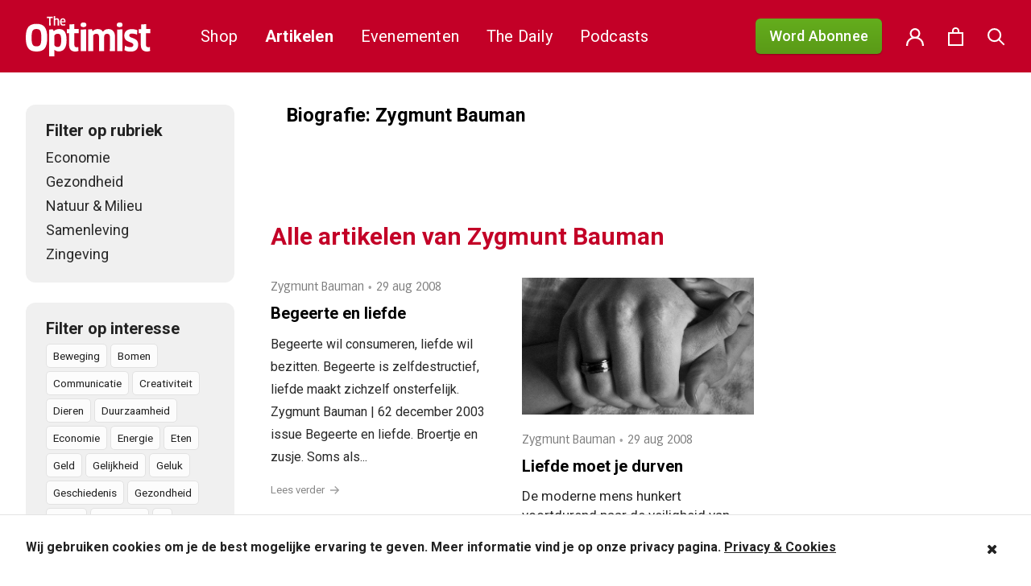

--- FILE ---
content_type: text/html; charset=UTF-8
request_url: https://theoptimist.nl/author/zygmunt-bauman/
body_size: 25170
content:
<!DOCTYPE html>
<html lang="nl-NL">
<head>
	<meta charset="UTF-8">
	<meta name="viewport" content="width=device-width, initial-scale=1">
	<link rel="shortcut icon" href="https://theoptimist.nl/app/themes/medischdossier/assets/img/favicon.ico">

	<link rel="apple-touch-icon" sizes="180x180" href="/apple-touch-icon.png">
	<link rel="icon" type="image/png" sizes="32x32" href="/favicon-32x32.png">
	<link rel="icon" type="image/png" sizes="16x16" href="/favicon-16x16.png">
	<link rel="manifest" href="/site.webmanifest">
	<meta name="msapplication-TileColor" content="#da532c">
	<meta name="theme-color" content="#ffffff">
	<link rel="preconnect" href="https://fonts.gstatic.com">
	<link href="https://fonts.googleapis.com/css2?family=PT+Sans:wght@400;700&family=PT+Serif:wght@400;700&family=Roboto:wght@400;500;700&display=swap" rel="stylesheet">
	<script type="text/javascript">var switchTo5x=true;</script>
	<script type="text/javascript" src="https://w.sharethis.com/button/buttons.js"></script>
	<script type="text/javascript">stLight.options({publisher: "2ac141e8-5bd8-4aca-9445-c263c0e9957b", doNotHash: false, doNotCopy: false, hashAddressBar: false});</script>

	<!-- Google Tag Manager -->
	<script>(function(w,d,s,l,i){w[l]=w[l]||[];w[l].push({'gtm.start': new Date().getTime(),event:'gtm.js'});var f=d.getElementsByTagName(s)[0], j=d.createElement(s),dl=l!='dataLayer'?'&l='+l:'';j.async=true;j.src='https://www.googletagmanager.com/gtm.js?id='+i+dl;f.parentNode.insertBefore(j,f);})(window,document,'script','dataLayer','GTM-58S6RWH');</script>
	<!-- End Google Tag Manager -->

					<script>document.documentElement.className = document.documentElement.className + ' yes-js js_active js'</script>
			<script>(function(html){html.className = html.className.replace(/\bno-js\b/,'js')})(document.documentElement);</script>
<meta name='robots' content='index, follow, max-image-preview:large, max-snippet:-1, max-video-preview:-1' />
	<style>img:is([sizes="auto" i], [sizes^="auto," i]) { contain-intrinsic-size: 3000px 1500px }</style>
	
	<!-- This site is optimized with the Yoast SEO plugin v26.3 - https://yoast.com/wordpress/plugins/seo/ -->
	<title>Zygmunt Bauman, Author at The Optimist</title>
	<link rel="canonical" href="https://theoptimist.nl/author/zygmunt-bauman/" />
	<meta property="og:locale" content="nl_NL" />
	<meta property="og:type" content="profile" />
	<meta property="og:title" content="Zygmunt Bauman, Author at The Optimist" />
	<meta property="og:url" content="https://theoptimist.nl/author/zygmunt-bauman/" />
	<meta property="og:site_name" content="The Optimist" />
	<meta property="og:image" content="https://secure.gravatar.com/avatar/?s=500&d=mm&r=g" />
	<meta name="twitter:card" content="summary_large_image" />
	<script type="application/ld+json" class="yoast-schema-graph">{"@context":"https://schema.org","@graph":[{"@type":"ProfilePage","@id":"https://theoptimist.nl/author/zygmunt-bauman/","url":"https://theoptimist.nl/author/zygmunt-bauman/","name":"Zygmunt Bauman, Author at The Optimist","isPartOf":{"@id":"https://theoptimist.nl/#website"},"breadcrumb":{"@id":"https://theoptimist.nl/author/zygmunt-bauman/#breadcrumb"},"inLanguage":"nl-NL","potentialAction":[{"@type":"ReadAction","target":["https://theoptimist.nl/author/zygmunt-bauman/"]}]},{"@type":"BreadcrumbList","@id":"https://theoptimist.nl/author/zygmunt-bauman/#breadcrumb","itemListElement":[{"@type":"ListItem","position":1,"name":"Home","item":"https://theoptimist.nl/"},{"@type":"ListItem","position":2,"name":"Archief Zygmunt Bauman"}]},{"@type":"WebSite","@id":"https://theoptimist.nl/#website","url":"https://theoptimist.nl/","name":"The Optimist","description":"Beter nieuws voor u en voor de planeet","potentialAction":[{"@type":"SearchAction","target":{"@type":"EntryPoint","urlTemplate":"https://theoptimist.nl/?s={search_term_string}"},"query-input":{"@type":"PropertyValueSpecification","valueRequired":true,"valueName":"search_term_string"}}],"inLanguage":"nl-NL"},{"@type":"Person","@id":"https://theoptimist.nl/#/schema/person/42de1a096095fe5079749083d0055305","name":"Zygmunt Bauman","mainEntityOfPage":{"@id":"https://theoptimist.nl/author/zygmunt-bauman/"}}]}</script>
	<!-- / Yoast SEO plugin. -->


<link rel='dns-prefetch' href='//code.jquery.com' />
<link rel='dns-prefetch' href='//www.googletagmanager.com' />
<link rel='dns-prefetch' href='//fonts.googleapis.com' />
<link rel="alternate" type="application/rss+xml" title="The Optimist &raquo; feed" href="https://theoptimist.nl/feed/" />
<link rel="alternate" type="application/rss+xml" title="The Optimist &raquo; reacties feed" href="https://theoptimist.nl/comments/feed/" />
<link rel="alternate" type="application/rss+xml" title="The Optimist &raquo; berichten door Zygmunt Bauman feed" href="https://theoptimist.nl/author/zygmunt-bauman/feed/" />
<script type="text/javascript">
/* <![CDATA[ */
window._wpemojiSettings = {"baseUrl":"https:\/\/s.w.org\/images\/core\/emoji\/16.0.1\/72x72\/","ext":".png","svgUrl":"https:\/\/s.w.org\/images\/core\/emoji\/16.0.1\/svg\/","svgExt":".svg","source":{"concatemoji":"https:\/\/theoptimist.nl\/wp\/wp-includes\/js\/wp-emoji-release.min.js?ver=6.8.3"}};
/*! This file is auto-generated */
!function(s,n){var o,i,e;function c(e){try{var t={supportTests:e,timestamp:(new Date).valueOf()};sessionStorage.setItem(o,JSON.stringify(t))}catch(e){}}function p(e,t,n){e.clearRect(0,0,e.canvas.width,e.canvas.height),e.fillText(t,0,0);var t=new Uint32Array(e.getImageData(0,0,e.canvas.width,e.canvas.height).data),a=(e.clearRect(0,0,e.canvas.width,e.canvas.height),e.fillText(n,0,0),new Uint32Array(e.getImageData(0,0,e.canvas.width,e.canvas.height).data));return t.every(function(e,t){return e===a[t]})}function u(e,t){e.clearRect(0,0,e.canvas.width,e.canvas.height),e.fillText(t,0,0);for(var n=e.getImageData(16,16,1,1),a=0;a<n.data.length;a++)if(0!==n.data[a])return!1;return!0}function f(e,t,n,a){switch(t){case"flag":return n(e,"\ud83c\udff3\ufe0f\u200d\u26a7\ufe0f","\ud83c\udff3\ufe0f\u200b\u26a7\ufe0f")?!1:!n(e,"\ud83c\udde8\ud83c\uddf6","\ud83c\udde8\u200b\ud83c\uddf6")&&!n(e,"\ud83c\udff4\udb40\udc67\udb40\udc62\udb40\udc65\udb40\udc6e\udb40\udc67\udb40\udc7f","\ud83c\udff4\u200b\udb40\udc67\u200b\udb40\udc62\u200b\udb40\udc65\u200b\udb40\udc6e\u200b\udb40\udc67\u200b\udb40\udc7f");case"emoji":return!a(e,"\ud83e\udedf")}return!1}function g(e,t,n,a){var r="undefined"!=typeof WorkerGlobalScope&&self instanceof WorkerGlobalScope?new OffscreenCanvas(300,150):s.createElement("canvas"),o=r.getContext("2d",{willReadFrequently:!0}),i=(o.textBaseline="top",o.font="600 32px Arial",{});return e.forEach(function(e){i[e]=t(o,e,n,a)}),i}function t(e){var t=s.createElement("script");t.src=e,t.defer=!0,s.head.appendChild(t)}"undefined"!=typeof Promise&&(o="wpEmojiSettingsSupports",i=["flag","emoji"],n.supports={everything:!0,everythingExceptFlag:!0},e=new Promise(function(e){s.addEventListener("DOMContentLoaded",e,{once:!0})}),new Promise(function(t){var n=function(){try{var e=JSON.parse(sessionStorage.getItem(o));if("object"==typeof e&&"number"==typeof e.timestamp&&(new Date).valueOf()<e.timestamp+604800&&"object"==typeof e.supportTests)return e.supportTests}catch(e){}return null}();if(!n){if("undefined"!=typeof Worker&&"undefined"!=typeof OffscreenCanvas&&"undefined"!=typeof URL&&URL.createObjectURL&&"undefined"!=typeof Blob)try{var e="postMessage("+g.toString()+"("+[JSON.stringify(i),f.toString(),p.toString(),u.toString()].join(",")+"));",a=new Blob([e],{type:"text/javascript"}),r=new Worker(URL.createObjectURL(a),{name:"wpTestEmojiSupports"});return void(r.onmessage=function(e){c(n=e.data),r.terminate(),t(n)})}catch(e){}c(n=g(i,f,p,u))}t(n)}).then(function(e){for(var t in e)n.supports[t]=e[t],n.supports.everything=n.supports.everything&&n.supports[t],"flag"!==t&&(n.supports.everythingExceptFlag=n.supports.everythingExceptFlag&&n.supports[t]);n.supports.everythingExceptFlag=n.supports.everythingExceptFlag&&!n.supports.flag,n.DOMReady=!1,n.readyCallback=function(){n.DOMReady=!0}}).then(function(){return e}).then(function(){var e;n.supports.everything||(n.readyCallback(),(e=n.source||{}).concatemoji?t(e.concatemoji):e.wpemoji&&e.twemoji&&(t(e.twemoji),t(e.wpemoji)))}))}((window,document),window._wpemojiSettings);
/* ]]> */
</script>
<link rel='stylesheet' id='layerslider-css' href='https://theoptimist.nl/app/plugins/LayerSlider/static/layerslider/css/layerslider.css?ver=6.9.2' type='text/css' media='all' />
<link rel='stylesheet' id='ls-google-fonts-css' href='https://fonts.googleapis.com/css?family=Lato:100,300,regular,700,900%7COpen+Sans:300%7CIndie+Flower:regular%7COswald:300,regular,700%7CCuprum:regular:400&#038;subset=latin%2Clatin-ext' type='text/css' media='all' />
<style id='wp-emoji-styles-inline-css' type='text/css'>

	img.wp-smiley, img.emoji {
		display: inline !important;
		border: none !important;
		box-shadow: none !important;
		height: 1em !important;
		width: 1em !important;
		margin: 0 0.07em !important;
		vertical-align: -0.1em !important;
		background: none !important;
		padding: 0 !important;
	}
</style>
<link rel='stylesheet' id='wp-block-library-css' href='https://theoptimist.nl/wp/wp-includes/css/dist/block-library/style.min.css?ver=6.8.3' type='text/css' media='all' />
<style id='classic-theme-styles-inline-css' type='text/css'>
/*! This file is auto-generated */
.wp-block-button__link{color:#fff;background-color:#32373c;border-radius:9999px;box-shadow:none;text-decoration:none;padding:calc(.667em + 2px) calc(1.333em + 2px);font-size:1.125em}.wp-block-file__button{background:#32373c;color:#fff;text-decoration:none}
</style>
<link rel='stylesheet' id='activecampaign-form-block-css' href='https://theoptimist.nl/app/plugins/activecampaign-subscription-forms/activecampaign-form-block/build/style-index.css?ver=1750013433' type='text/css' media='all' />
<link rel='stylesheet' id='wp-components-css' href='https://theoptimist.nl/wp/wp-includes/css/dist/components/style.min.css?ver=6.8.3' type='text/css' media='all' />
<link rel='stylesheet' id='wp-preferences-css' href='https://theoptimist.nl/wp/wp-includes/css/dist/preferences/style.min.css?ver=6.8.3' type='text/css' media='all' />
<link rel='stylesheet' id='wp-block-editor-css' href='https://theoptimist.nl/wp/wp-includes/css/dist/block-editor/style.min.css?ver=6.8.3' type='text/css' media='all' />
<link rel='stylesheet' id='popup-maker-block-library-style-css' href='https://theoptimist.nl/app/plugins/popup-maker/dist/packages/block-library-style.css?ver=dbea705cfafe089d65f1' type='text/css' media='all' />
<link rel='stylesheet' id='jquery-selectBox-css' href='https://theoptimist.nl/app/plugins/yith-woocommerce-wishlist/assets/css/jquery.selectBox.css?ver=1.2.0' type='text/css' media='all' />
<link rel='stylesheet' id='woocommerce_prettyPhoto_css-css' href='//theoptimist.nl/app/plugins/woocommerce/assets/css/prettyPhoto.css?ver=3.1.6' type='text/css' media='all' />
<link rel='stylesheet' id='yith-wcwl-main-css' href='https://theoptimist.nl/app/plugins/yith-woocommerce-wishlist/assets/css/style.css?ver=4.10.0' type='text/css' media='all' />
<style id='yith-wcwl-main-inline-css' type='text/css'>
 :root { --rounded-corners-radius: 16px; --add-to-cart-rounded-corners-radius: 16px; --feedback-duration: 3s } 
 :root { --rounded-corners-radius: 16px; --add-to-cart-rounded-corners-radius: 16px; --feedback-duration: 3s } 
</style>
<style id='global-styles-inline-css' type='text/css'>
:root{--wp--preset--aspect-ratio--square: 1;--wp--preset--aspect-ratio--4-3: 4/3;--wp--preset--aspect-ratio--3-4: 3/4;--wp--preset--aspect-ratio--3-2: 3/2;--wp--preset--aspect-ratio--2-3: 2/3;--wp--preset--aspect-ratio--16-9: 16/9;--wp--preset--aspect-ratio--9-16: 9/16;--wp--preset--color--black: #000000;--wp--preset--color--cyan-bluish-gray: #abb8c3;--wp--preset--color--white: #ffffff;--wp--preset--color--pale-pink: #f78da7;--wp--preset--color--vivid-red: #cf2e2e;--wp--preset--color--luminous-vivid-orange: #ff6900;--wp--preset--color--luminous-vivid-amber: #fcb900;--wp--preset--color--light-green-cyan: #7bdcb5;--wp--preset--color--vivid-green-cyan: #00d084;--wp--preset--color--pale-cyan-blue: #8ed1fc;--wp--preset--color--vivid-cyan-blue: #0693e3;--wp--preset--color--vivid-purple: #9b51e0;--wp--preset--gradient--vivid-cyan-blue-to-vivid-purple: linear-gradient(135deg,rgba(6,147,227,1) 0%,rgb(155,81,224) 100%);--wp--preset--gradient--light-green-cyan-to-vivid-green-cyan: linear-gradient(135deg,rgb(122,220,180) 0%,rgb(0,208,130) 100%);--wp--preset--gradient--luminous-vivid-amber-to-luminous-vivid-orange: linear-gradient(135deg,rgba(252,185,0,1) 0%,rgba(255,105,0,1) 100%);--wp--preset--gradient--luminous-vivid-orange-to-vivid-red: linear-gradient(135deg,rgba(255,105,0,1) 0%,rgb(207,46,46) 100%);--wp--preset--gradient--very-light-gray-to-cyan-bluish-gray: linear-gradient(135deg,rgb(238,238,238) 0%,rgb(169,184,195) 100%);--wp--preset--gradient--cool-to-warm-spectrum: linear-gradient(135deg,rgb(74,234,220) 0%,rgb(151,120,209) 20%,rgb(207,42,186) 40%,rgb(238,44,130) 60%,rgb(251,105,98) 80%,rgb(254,248,76) 100%);--wp--preset--gradient--blush-light-purple: linear-gradient(135deg,rgb(255,206,236) 0%,rgb(152,150,240) 100%);--wp--preset--gradient--blush-bordeaux: linear-gradient(135deg,rgb(254,205,165) 0%,rgb(254,45,45) 50%,rgb(107,0,62) 100%);--wp--preset--gradient--luminous-dusk: linear-gradient(135deg,rgb(255,203,112) 0%,rgb(199,81,192) 50%,rgb(65,88,208) 100%);--wp--preset--gradient--pale-ocean: linear-gradient(135deg,rgb(255,245,203) 0%,rgb(182,227,212) 50%,rgb(51,167,181) 100%);--wp--preset--gradient--electric-grass: linear-gradient(135deg,rgb(202,248,128) 0%,rgb(113,206,126) 100%);--wp--preset--gradient--midnight: linear-gradient(135deg,rgb(2,3,129) 0%,rgb(40,116,252) 100%);--wp--preset--font-size--small: 13px;--wp--preset--font-size--medium: 20px;--wp--preset--font-size--large: 36px;--wp--preset--font-size--x-large: 42px;--wp--preset--spacing--20: 0.44rem;--wp--preset--spacing--30: 0.67rem;--wp--preset--spacing--40: 1rem;--wp--preset--spacing--50: 1.5rem;--wp--preset--spacing--60: 2.25rem;--wp--preset--spacing--70: 3.38rem;--wp--preset--spacing--80: 5.06rem;--wp--preset--shadow--natural: 6px 6px 9px rgba(0, 0, 0, 0.2);--wp--preset--shadow--deep: 12px 12px 50px rgba(0, 0, 0, 0.4);--wp--preset--shadow--sharp: 6px 6px 0px rgba(0, 0, 0, 0.2);--wp--preset--shadow--outlined: 6px 6px 0px -3px rgba(255, 255, 255, 1), 6px 6px rgba(0, 0, 0, 1);--wp--preset--shadow--crisp: 6px 6px 0px rgba(0, 0, 0, 1);}:where(.is-layout-flex){gap: 0.5em;}:where(.is-layout-grid){gap: 0.5em;}body .is-layout-flex{display: flex;}.is-layout-flex{flex-wrap: wrap;align-items: center;}.is-layout-flex > :is(*, div){margin: 0;}body .is-layout-grid{display: grid;}.is-layout-grid > :is(*, div){margin: 0;}:where(.wp-block-columns.is-layout-flex){gap: 2em;}:where(.wp-block-columns.is-layout-grid){gap: 2em;}:where(.wp-block-post-template.is-layout-flex){gap: 1.25em;}:where(.wp-block-post-template.is-layout-grid){gap: 1.25em;}.has-black-color{color: var(--wp--preset--color--black) !important;}.has-cyan-bluish-gray-color{color: var(--wp--preset--color--cyan-bluish-gray) !important;}.has-white-color{color: var(--wp--preset--color--white) !important;}.has-pale-pink-color{color: var(--wp--preset--color--pale-pink) !important;}.has-vivid-red-color{color: var(--wp--preset--color--vivid-red) !important;}.has-luminous-vivid-orange-color{color: var(--wp--preset--color--luminous-vivid-orange) !important;}.has-luminous-vivid-amber-color{color: var(--wp--preset--color--luminous-vivid-amber) !important;}.has-light-green-cyan-color{color: var(--wp--preset--color--light-green-cyan) !important;}.has-vivid-green-cyan-color{color: var(--wp--preset--color--vivid-green-cyan) !important;}.has-pale-cyan-blue-color{color: var(--wp--preset--color--pale-cyan-blue) !important;}.has-vivid-cyan-blue-color{color: var(--wp--preset--color--vivid-cyan-blue) !important;}.has-vivid-purple-color{color: var(--wp--preset--color--vivid-purple) !important;}.has-black-background-color{background-color: var(--wp--preset--color--black) !important;}.has-cyan-bluish-gray-background-color{background-color: var(--wp--preset--color--cyan-bluish-gray) !important;}.has-white-background-color{background-color: var(--wp--preset--color--white) !important;}.has-pale-pink-background-color{background-color: var(--wp--preset--color--pale-pink) !important;}.has-vivid-red-background-color{background-color: var(--wp--preset--color--vivid-red) !important;}.has-luminous-vivid-orange-background-color{background-color: var(--wp--preset--color--luminous-vivid-orange) !important;}.has-luminous-vivid-amber-background-color{background-color: var(--wp--preset--color--luminous-vivid-amber) !important;}.has-light-green-cyan-background-color{background-color: var(--wp--preset--color--light-green-cyan) !important;}.has-vivid-green-cyan-background-color{background-color: var(--wp--preset--color--vivid-green-cyan) !important;}.has-pale-cyan-blue-background-color{background-color: var(--wp--preset--color--pale-cyan-blue) !important;}.has-vivid-cyan-blue-background-color{background-color: var(--wp--preset--color--vivid-cyan-blue) !important;}.has-vivid-purple-background-color{background-color: var(--wp--preset--color--vivid-purple) !important;}.has-black-border-color{border-color: var(--wp--preset--color--black) !important;}.has-cyan-bluish-gray-border-color{border-color: var(--wp--preset--color--cyan-bluish-gray) !important;}.has-white-border-color{border-color: var(--wp--preset--color--white) !important;}.has-pale-pink-border-color{border-color: var(--wp--preset--color--pale-pink) !important;}.has-vivid-red-border-color{border-color: var(--wp--preset--color--vivid-red) !important;}.has-luminous-vivid-orange-border-color{border-color: var(--wp--preset--color--luminous-vivid-orange) !important;}.has-luminous-vivid-amber-border-color{border-color: var(--wp--preset--color--luminous-vivid-amber) !important;}.has-light-green-cyan-border-color{border-color: var(--wp--preset--color--light-green-cyan) !important;}.has-vivid-green-cyan-border-color{border-color: var(--wp--preset--color--vivid-green-cyan) !important;}.has-pale-cyan-blue-border-color{border-color: var(--wp--preset--color--pale-cyan-blue) !important;}.has-vivid-cyan-blue-border-color{border-color: var(--wp--preset--color--vivid-cyan-blue) !important;}.has-vivid-purple-border-color{border-color: var(--wp--preset--color--vivid-purple) !important;}.has-vivid-cyan-blue-to-vivid-purple-gradient-background{background: var(--wp--preset--gradient--vivid-cyan-blue-to-vivid-purple) !important;}.has-light-green-cyan-to-vivid-green-cyan-gradient-background{background: var(--wp--preset--gradient--light-green-cyan-to-vivid-green-cyan) !important;}.has-luminous-vivid-amber-to-luminous-vivid-orange-gradient-background{background: var(--wp--preset--gradient--luminous-vivid-amber-to-luminous-vivid-orange) !important;}.has-luminous-vivid-orange-to-vivid-red-gradient-background{background: var(--wp--preset--gradient--luminous-vivid-orange-to-vivid-red) !important;}.has-very-light-gray-to-cyan-bluish-gray-gradient-background{background: var(--wp--preset--gradient--very-light-gray-to-cyan-bluish-gray) !important;}.has-cool-to-warm-spectrum-gradient-background{background: var(--wp--preset--gradient--cool-to-warm-spectrum) !important;}.has-blush-light-purple-gradient-background{background: var(--wp--preset--gradient--blush-light-purple) !important;}.has-blush-bordeaux-gradient-background{background: var(--wp--preset--gradient--blush-bordeaux) !important;}.has-luminous-dusk-gradient-background{background: var(--wp--preset--gradient--luminous-dusk) !important;}.has-pale-ocean-gradient-background{background: var(--wp--preset--gradient--pale-ocean) !important;}.has-electric-grass-gradient-background{background: var(--wp--preset--gradient--electric-grass) !important;}.has-midnight-gradient-background{background: var(--wp--preset--gradient--midnight) !important;}.has-small-font-size{font-size: var(--wp--preset--font-size--small) !important;}.has-medium-font-size{font-size: var(--wp--preset--font-size--medium) !important;}.has-large-font-size{font-size: var(--wp--preset--font-size--large) !important;}.has-x-large-font-size{font-size: var(--wp--preset--font-size--x-large) !important;}
:where(.wp-block-post-template.is-layout-flex){gap: 1.25em;}:where(.wp-block-post-template.is-layout-grid){gap: 1.25em;}
:where(.wp-block-columns.is-layout-flex){gap: 2em;}:where(.wp-block-columns.is-layout-grid){gap: 2em;}
:root :where(.wp-block-pullquote){font-size: 1.5em;line-height: 1.6;}
</style>
<link rel='stylesheet' id='wfp-styles-css' href='https://theoptimist.nl/app/plugins/favorite-post/css/style.css?ver=20260126' type='text/css' media='all' />
<link rel='stylesheet' id='mg-copernica-css' href='https://theoptimist.nl/app/plugins/mg-copernica/public/css/mg-copernica-public.min.css?ver=2.0.0' type='text/css' media='all' />
<link rel='stylesheet' id='taxonomy-image-plugin-public-css' href='https://theoptimist.nl/app/plugins/taxonomy-images/css/style.css?ver=0.9.6' type='text/css' media='screen' />
<link rel='stylesheet' id='woocommerce-layout-css' href='https://theoptimist.nl/app/plugins/woocommerce/assets/css/woocommerce-layout.css?ver=10.3.4' type='text/css' media='all' />
<link rel='stylesheet' id='woocommerce-smallscreen-css' href='https://theoptimist.nl/app/plugins/woocommerce/assets/css/woocommerce-smallscreen.css?ver=10.3.4' type='text/css' media='only screen and (max-width: 768px)' />
<link rel='stylesheet' id='woocommerce-general-css' href='https://theoptimist.nl/app/plugins/woocommerce/assets/css/woocommerce.css?ver=10.3.4' type='text/css' media='all' />
<style id='woocommerce-inline-inline-css' type='text/css'>
.woocommerce form .form-row .required { visibility: visible; }
</style>
<link rel='stylesheet' id='wsl-widget-css' href='https://theoptimist.nl/app/plugins/wordpress-social-login/assets/css/style.css?ver=6.8.3' type='text/css' media='all' />
<link rel='stylesheet' id='brands-styles-css' href='https://theoptimist.nl/app/plugins/woocommerce/assets/css/brands.css?ver=10.3.4' type='text/css' media='all' />
<link rel='stylesheet' id='jquery-ui-css-css' href='https://code.jquery.com/ui/1.12.1/themes/base/jquery-ui.css?ver=6.8.3' type='text/css' media='all' />
<link rel='stylesheet' id='plugins-css-css' href='https://theoptimist.nl/app/themes/medischdossier/assets/css/plugins.css?ver=6.8.3' type='text/css' media='all' />
<link rel='stylesheet' id='main-css-css' href='https://theoptimist.nl/app/themes/medischdossier/assets/css/main.css?ver=1.0.88' type='text/css' media='all' />
<link rel='stylesheet' id='mollie-applepaydirect-css' href='https://theoptimist.nl/app/plugins/mollie-payments-for-woocommerce/public/css/mollie-applepaydirect.min.css?ver=1762342479' type='text/css' media='screen' />
<script type="text/javascript" id="layerslider-greensock-js-extra">
/* <![CDATA[ */
var LS_Meta = {"v":"6.9.2"};
/* ]]> */
</script>
<script type="text/javascript" src="https://theoptimist.nl/app/plugins/LayerSlider/static/layerslider/js/greensock.js?ver=1.19.0" id="layerslider-greensock-js"></script>
<script type="text/javascript" src="https://theoptimist.nl/wp/wp-includes/js/jquery/jquery.min.js?ver=3.7.1" id="jquery-core-js"></script>
<script type="text/javascript" src="https://theoptimist.nl/wp/wp-includes/js/jquery/jquery-migrate.min.js?ver=3.4.1" id="jquery-migrate-js"></script>
<script type="text/javascript" src="https://theoptimist.nl/app/plugins/LayerSlider/static/layerslider/js/layerslider.kreaturamedia.jquery.js?ver=6.9.2" id="layerslider-js"></script>
<script type="text/javascript" src="https://theoptimist.nl/app/plugins/LayerSlider/static/layerslider/js/layerslider.transitions.js?ver=6.9.2" id="layerslider-transitions-js"></script>
<script type="text/javascript" id="clevertracking-js-extra">
/* <![CDATA[ */
var clevertrackingObject = {"custid":"0","email":"","CONNECTION_STRING_NAME":"CONNECT_CC_CDP","homeurl":"https:\/\/theoptimist.nl","clickurl":"https:\/\/theoptimist.nl","postid":"0","apiurl":"https:\/\/api.cleverconnected.nl\/api\/tracking","apikey":"4ea7cc932e340443383fc13b2d10d1bbr","userip":"13.59.117.81","idforcheck":"","ct_version":"0.2.28","nonce":"23958a2238"};
/* ]]> */
</script>
<script type="text/javascript" src="https://theoptimist.nl/app/plugins/clever-tracking/public/js/clevertracking-public.js?ver=0.2.28" id="clevertracking-js"></script>
<script type="text/javascript" src="https://theoptimist.nl/app/plugins/woocommerce/assets/js/jquery-blockui/jquery.blockUI.min.js?ver=2.7.0-wc.10.3.4" id="wc-jquery-blockui-js" defer="defer" data-wp-strategy="defer"></script>
<script type="text/javascript" id="wc-add-to-cart-js-extra">
/* <![CDATA[ */
var wc_add_to_cart_params = {"ajax_url":"\/wp\/wp-admin\/admin-ajax.php","wc_ajax_url":"\/?wc-ajax=%%endpoint%%","i18n_view_cart":"Bekijk winkelwagen","cart_url":"https:\/\/theoptimist.nl\/winkelmand\/","is_cart":"","cart_redirect_after_add":"yes"};
/* ]]> */
</script>
<script type="text/javascript" src="https://theoptimist.nl/app/plugins/woocommerce/assets/js/frontend/add-to-cart.min.js?ver=10.3.4" id="wc-add-to-cart-js" defer="defer" data-wp-strategy="defer"></script>
<script type="text/javascript" src="https://theoptimist.nl/app/plugins/woocommerce/assets/js/js-cookie/js.cookie.min.js?ver=2.1.4-wc.10.3.4" id="wc-js-cookie-js" defer="defer" data-wp-strategy="defer"></script>
<script type="text/javascript" id="woocommerce-js-extra">
/* <![CDATA[ */
var woocommerce_params = {"ajax_url":"\/wp\/wp-admin\/admin-ajax.php","wc_ajax_url":"\/?wc-ajax=%%endpoint%%","i18n_password_show":"Wachtwoord weergeven","i18n_password_hide":"Wachtwoord verbergen"};
/* ]]> */
</script>
<script type="text/javascript" src="https://theoptimist.nl/app/plugins/woocommerce/assets/js/frontend/woocommerce.min.js?ver=10.3.4" id="woocommerce-js" defer="defer" data-wp-strategy="defer"></script>
<script type="text/javascript" src="https://code.jquery.com/ui/1.12.1/jquery-ui.js?ver=6.8.3" id="jquery-ui-js-js"></script>
<!--[if lt IE 9]>
<script type="text/javascript" src="https://theoptimist.nl/app/themes/medischdossier/assets/js/html5shiv.min.js?ver=6.8.3" id="html5-js"></script>
<![endif]-->

<!-- Google tag (gtag.js) snippet toegevoegd door Site Kit -->
<!-- Google Analytics snippet toegevoegd door Site Kit -->
<script type="text/javascript" src="https://www.googletagmanager.com/gtag/js?id=G-VSTDHZSJJP" id="google_gtagjs-js" async></script>
<script type="text/javascript" id="google_gtagjs-js-after">
/* <![CDATA[ */
window.dataLayer = window.dataLayer || [];function gtag(){dataLayer.push(arguments);}
gtag("set","linker",{"domains":["theoptimist.nl"]});
gtag("js", new Date());
gtag("set", "developer_id.dZTNiMT", true);
gtag("config", "G-VSTDHZSJJP");
/* ]]> */
</script>
<meta name="generator" content="Powered by LayerSlider 6.9.2 - Multi-Purpose, Responsive, Parallax, Mobile-Friendly Slider Plugin for WordPress." />
<!-- LayerSlider updates and docs at: https://layerslider.kreaturamedia.com -->
<link rel="https://api.w.org/" href="https://theoptimist.nl/wp-json/" /><link rel="alternate" title="JSON" type="application/json" href="https://theoptimist.nl/wp-json/wp/v2/users/536" /><link rel="EditURI" type="application/rsd+xml" title="RSD" href="https://theoptimist.nl/wp/xmlrpc.php?rsd" />
<meta name="generator" content="WordPress 6.8.3" />
<meta name="generator" content="WooCommerce 10.3.4" />
<meta name="generator" content="Site Kit by Google 1.165.0" /><script type='text/javascript'>
  window.smartlook||(function(d) {
    var o=smartlook=function(){ o.api.push(arguments)},h=d.getElementsByTagName('head')[0];
    var c=d.createElement('script');o.api=new Array();c.async=true;c.type='text/javascript';
    c.charset='utf-8';c.src='https://web-sdk.smartlook.com/recorder.js';h.appendChild(c);
    })(document);
    smartlook('init', '4113803ef7359eb6699388073c8d23593e40ae7a', { region: 'eu' });
</script>
<script type="text/javascript">
	window._se_plugin_version = '8.1.9';
</script>
<script type="text/javascript">
(function(url){
	if(/(?:Chrome\/26\.0\.1410\.63 Safari\/537\.31|WordfenceTestMonBot)/.test(navigator.userAgent)){ return; }
	var addEvent = function(evt, handler) {
		if (window.addEventListener) {
			document.addEventListener(evt, handler, false);
		} else if (window.attachEvent) {
			document.attachEvent('on' + evt, handler);
		}
	};
	var removeEvent = function(evt, handler) {
		if (window.removeEventListener) {
			document.removeEventListener(evt, handler, false);
		} else if (window.detachEvent) {
			document.detachEvent('on' + evt, handler);
		}
	};
	var evts = 'contextmenu dblclick drag dragend dragenter dragleave dragover dragstart drop keydown keypress keyup mousedown mousemove mouseout mouseover mouseup mousewheel scroll'.split(' ');
	var logHuman = function() {
		if (window.wfLogHumanRan) { return; }
		window.wfLogHumanRan = true;
		var wfscr = document.createElement('script');
		wfscr.type = 'text/javascript';
		wfscr.async = true;
		wfscr.src = url + '&r=' + Math.random();
		(document.getElementsByTagName('head')[0]||document.getElementsByTagName('body')[0]).appendChild(wfscr);
		for (var i = 0; i < evts.length; i++) {
			removeEvent(evts[i], logHuman);
		}
	};
	for (var i = 0; i < evts.length; i++) {
		addEvent(evts[i], logHuman);
	}
})('//theoptimist.nl/?wordfence_lh=1&hid=32DE382CD5E98CA658A55CDF9CFF0CEE');
</script>	<noscript><style>.woocommerce-product-gallery{ opacity: 1 !important; }</style></noscript>
			<style type="text/css" id="wp-custom-css">
			.pum-container.pum-responsive.pum-responsive-medium{
	width: 650px;
	padding: 50px 250px 50px 50px;
	background-image: url(https://theoptimist.nl/app/uploads/2025/12/pexels-ifreestock-695971-scaled.jpg);
	background-position: left center;
	background-size: cover;
}

.pum-theme-381835 .pum-title, .pum-theme-default-theme .pum-title{
	text-align: left;
	width: 300px
}


.pum-container .pum-content h2, .pum-container .pum-content h3{
	color: white;
	text-transform: none!important;
	margin-bottom: 20px;
}

.pum-container .pum-content h2{
	font-size: 25px!important;
	line-height: 28px;
}

.pum-container.pum-responsive img{
	height: 40px;
	object-fit: contain;
	object-position: left center;
}

@media (max-width:767px){
	.pum-container.pum-responsive.pum-responsive-medium{
	width: calc(100vw - 40px);
	padding: 50px 30px 30px 30px;
}
	
	.pum-theme-381835 .pum-title, .pum-theme-default-theme .pum-title{
		width: 100%;
	}
}		</style>
		
</head>
<body class="archive author author-zygmunt-bauman author-536 wp-theme-medischdossier theme-medischdossier woocommerce-no-js">

	<!-- Google Tag Manager (noscript) -->
	<noscript><iframe src="https://www.googletagmanager.com/ns.html?id=GTM-58S6RWH"
	height="0" width="0" style="display:none;visibility:hidden"></iframe></noscript>
	<!-- End Google Tag Manager (noscript) -->

	
	<div id="container-main" class="container group">

		<header class="the_header">
						<div class="center main-nav-wrapper group">
				<div class="logo">
					<a href="https://theoptimist.nl">
						<img src="https://theoptimist.nl/app/themes/medischdossier/assets/img/optimist-logo.svg" alt="The Optimist logo" />
					</a>
				</div>

				<nav id="desktop-menu" class="main-nav">
					<ul id="main-menu" class="group"><li id="menu-item-24" class="menu-item menu-item-type-post_type menu-item-object-page menu-item-24"><a href="https://theoptimist.nl/shop/">Shop</a></li>
<li id="menu-item-23" class="menu-item menu-item-type-post_type menu-item-object-page current_page_parent menu-item-23 current_page_item"><a href="https://theoptimist.nl/nieuws/">Artikelen</a></li>
<li id="menu-item-373795" class="menu-item menu-item-type-post_type menu-item-object-page menu-item-373795"><a href="https://theoptimist.nl/evenementen/">Evenementen</a></li>
<li id="menu-item-309058" class="menu-item menu-item-type-post_type_archive menu-item-object-daily menu-item-309058"><a href="https://theoptimist.nl/daily/">The Daily</a></li>
<li id="menu-item-374140" class="menu-item menu-item-type-post_type menu-item-object-page menu-item-374140"><a href="https://theoptimist.nl/podcasts/">Podcasts</a></li>
<li id="menu-item-27" class="btn-subscribe menu-item menu-item-type-post_type menu-item-object-page menu-item-27"><a href="https://theoptimist.nl/word-abonnee/">Word abonnee</a></li>
</ul>				</nav>

				<nav class="user-nav group">

					
						<a class="my-account has-icon" href="https://theoptimist.nl/mijn-account/">
							<img src="https://theoptimist.nl/app/themes/medischdossier/assets/icons/account.svg" alt="Mijn account" />
						</a>

					
					
						<a id="cart-link" class="cart-link has-icon" href="#">
							<img src="https://theoptimist.nl/app/themes/medischdossier/assets/icons/cart.svg" alt="Winkelmand" />
																				</a>

						<div id="cart-dropdown" class="cart-dropdown">
							<div class="cart-dropdown-wrapper">
								<ul>
									
										<p>Geen items</p>

																			</ul>
									<p class="buttons group">
										<a class="show-cart wc-forward left" href="https://theoptimist.nl/winkelmand/">Bekijk winkelwagen</a>
										<a class="checkout wc-forward right" href="https://theoptimist.nl/afrekenen/">Afrekenen</a>
									</p>
								</div>
						</div>
										<a id="search-link" class="search-link has-icon" href="#">
						<img src="https://theoptimist.nl/app/themes/medischdossier/assets/icons/search.svg" alt="Zoeken" />
					</a>

					<a href="#mobile-menu" id="nav-icon">
						<div>
							<span></span>
							<span></span>
							<span></span>
						</div>
					</a>

					<div id="mobile-menu" style="display: none;">
						<ul id="mobile-main-menu" class=""><li class="menu-item menu-item-type-post_type menu-item-object-page menu-item-24"><a href="https://theoptimist.nl/shop/">Shop</a></li>
<li class="menu-item menu-item-type-post_type menu-item-object-page current_page_parent menu-item-23 current_page_item"><a href="https://theoptimist.nl/nieuws/">Artikelen</a></li>
<li class="menu-item menu-item-type-post_type menu-item-object-page menu-item-373795"><a href="https://theoptimist.nl/evenementen/">Evenementen</a></li>
<li class="menu-item menu-item-type-post_type_archive menu-item-object-daily menu-item-309058"><a href="https://theoptimist.nl/daily/">The Daily</a></li>
<li class="menu-item menu-item-type-post_type menu-item-object-page menu-item-374140"><a href="https://theoptimist.nl/podcasts/">Podcasts</a></li>
<li class="btn-subscribe menu-item menu-item-type-post_type menu-item-object-page menu-item-27"><a href="https://theoptimist.nl/word-abonnee/">Word abonnee</a></li>
</ul>					</div>
				</nav>

			</div>

			<div id="search-website" class="search-form">
				<form action="/" method="get">
					<div class="form-wrapper center">
						<div class="icon icon-search">
							<svg xmlns="http://www.w3.org/2000/svg" viewBox="0 0 21 21">
<g transform="translate(1 1)" stroke="#fff" stroke-width="2" fill="none" fill-rule="evenodd" stroke-linecap="square">
<path d="M18 18l-5.7096-5.7096"></path>
<circle cx="7.2" cy="7.2" r="7.2"></circle>
</g>
</svg>
						</div>
				    	<input type="text" name="s" id="search" placeholder="Zoeken" value="" />
				    	<input style="position: absolute; left: -9999px; width: 1px; height: 1px;" tabindex="-1" type="submit" id="searchsubmit" value="Zoeken " />
						<div class="icon icon-close" id="close-search-field">
							<svg xmlns="http://www.w3.org/2000/svg" viewBox="0 0 16 14">
<path d="M15 0L1 14m14 0L1 0" stroke="#fff" fill="none" fill-rule="evenodd"></path>
</svg>
						</div>
					</div>
				</form>
			</div>
		</header>


	<div class="latest-content">
		<div class="center group">
			<section class="articles col-wide">


				<div class="author-bio">
					<figure class="author-img">
											</figure>
					<div class="col-full">
						<h3>Biografie:&nbsp;Zygmunt Bauman</h3>
						<p></p>
					</div>
				</div>

				<div class="related-articles">

					
						<header>
							<h2>Alle artikelen van&nbsp;Zygmunt Bauman							</h2>
						</header>

						<div class="wrapper">

							
								
<div id="post-ID-7272" class="article">

	<a href="https://theoptimist.nl/begeerte-en-liefde/">

	 	
		<div class="subtitle">
			<span class="author">Zygmunt Bauman</span>
			<span class="divider">•</span>
			<span class="date">
29 aug 2008</span>

			
					</div>

		<h3>Begeerte en liefde</h3>
		<p class="summary">Begeerte wil consumeren, liefde wil bezitten. Begeerte is zelfdestructief, liefde maakt zichzelf onsterfelijk. Zygmunt Bauman | 62 december 2003 issue Begeerte en liefde. Broertje en zusje. Soms als...</p>

		<div class="read-more">
			<span>Lees verder</span>
			<svg xmlns="http://www.w3.org/2000/svg" viewBox="0 0 13 11"><path d="M6.83 10.86L5.68 9.7l3.5-3.5H0V4.66h9.2l-3.52-3.5L6.83 0l5.43 5.43z"></path></svg>
		</div>

	</a>
</div>

							
								
<div id="post-ID-7280" class="article">

	<a href="https://theoptimist.nl/liefde-moet-je-durven/">

	 	
			<figure><img src="https://theoptimist.nl/app/uploads/2008/08/4521089467_b20f5f8036_b-e1360663492105-600x355.jpg" alt="SONY DSC"></figure>

	 	
		<div class="subtitle">
			<span class="author">Zygmunt Bauman</span>
			<span class="divider">•</span>
			<span class="date">
29 aug 2008</span>

			
					</div>

		<h3>Liefde moet je durven</h3>
		<p class="summary"><p>De moderne mens hunkert voortdurend naar de veiligheid van een relatie. Tegelijkertijd is er de vrees dat zo'n relatie verplichtingen met zich meebrengt die zijn alom gewenste vrijheid beperken. Een filosofisch licht op een maar al te herkenbare paradox.</p>
</p>

		<div class="read-more">
			<span>Lees verder</span>
			<svg xmlns="http://www.w3.org/2000/svg" viewBox="0 0 13 11"><path d="M6.83 10.86L5.68 9.7l3.5-3.5H0V4.66h9.2l-3.52-3.5L6.83 0l5.43 5.43z"></path></svg>
		</div>

	</a>
</div>

							
						</div>

						
					
				</div>

			</section>

			<aside class="sidebar col-small">
		<section id="categories-3" class="widget widget_categories">
		<header><h5 class="widget-title">Filter op rubriek</h5></header>
		<ul>
							<li class="cat-item cat-item-12">
					<a href="https://theoptimist.nl/category/economie/?type=post" title="In de moderne economie draait alles om geld. Hoe meer, hoe beter. Denken we. The Optimist biedt een podium voor alternatieven. Voor nieuwe economieën, waar mensen ertoe doen.">Economie</a>
				</li>
							<li class="cat-item cat-item-12">
					<a href="https://theoptimist.nl/category/gezondheid/?type=post" title="We zijn allemaal vastberaden om gezond oud te worden. Maar hoe zorg je het beste voor je kostbare lichaam? The Optimist helpt je op weg met heilzame tips voor lijf en leden.">Gezondheid</a>
				</li>
							<li class="cat-item cat-item-12">
					<a href="https://theoptimist.nl/category/natuur-milieu/?type=post" title="De mens veroorzaakt problemen, maar ook oplossingen. The Optimist volgt al jarenlang nauwlettend de ontwikkelingen over duurzaamheid. Resultaat, een indrukwekkend archief.">Natuur &amp; Milieu</a>
				</li>
							<li class="cat-item cat-item-12">
					<a href="https://theoptimist.nl/category/samenleving/?type=post" title="Je kunt op duizenden manieren met elkaar verbonden zijn. Mensen zijn gelukkiger, gezonder en productiever wanneer ze vanuit het ‘wij’ denken. Ontdek samen met The Optimist je grotere zelf.">Samenleving</a>
				</li>
							<li class="cat-item cat-item-12">
					<a href="https://theoptimist.nl/category/zingeving/?type=post" title="Hoe was het met ons als mens ook alweer bedoeld? Wanneer we dat doorkrijgen, kunnen we koerszetten naar een spiritueel leven met aandacht voor mooie dingen en voor elkaar.">Zingeving</a>
				</li>
					</ul>
	</section>
	<section id="tag_cloud-2" class="widget widget_tag_cloud"><header><h5 class="widget-title">Filter op interesse</h5></header><div class="tagcloud"><a href="https://theoptimist.nl/tag/beweging/" class="tag-cloud-link tag-link-63 tag-link-position-1" style="font-size: 16.454545454545pt;" aria-label="Beweging (144 items)">Beweging</a>
<a href="https://theoptimist.nl/tag/bomen/" class="tag-cloud-link tag-link-288 tag-link-position-2" style="font-size: 9.8181818181818pt;" aria-label="Bomen (4 items)">Bomen</a>
<a href="https://theoptimist.nl/tag/communicatie/" class="tag-cloud-link tag-link-274 tag-link-position-3" style="font-size: 10.5pt;" aria-label="Communicatie (6 items)">Communicatie</a>
<a href="https://theoptimist.nl/tag/creativiteit/" class="tag-cloud-link tag-link-287 tag-link-position-4" style="font-size: 10.727272727273pt;" aria-label="Creativiteit (7 items)">Creativiteit</a>
<a href="https://theoptimist.nl/tag/dieren/" class="tag-cloud-link tag-link-269 tag-link-position-5" style="font-size: 10.954545454545pt;" aria-label="Dieren (8 items)">Dieren</a>
<a href="https://theoptimist.nl/tag/duurzaamheid/" class="tag-cloud-link tag-link-27 tag-link-position-6" style="font-size: 20.727272727273pt;" aria-label="Duurzaamheid (1.268 items)">Duurzaamheid</a>
<a href="https://theoptimist.nl/tag/economie/" class="tag-cloud-link tag-link-268 tag-link-position-7" style="font-size: 12.545454545455pt;" aria-label="Economie (19 items)">Economie</a>
<a href="https://theoptimist.nl/tag/energie/" class="tag-cloud-link tag-link-28 tag-link-position-8" style="font-size: 18.181818181818pt;" aria-label="Energie (349 items)">Energie</a>
<a href="https://theoptimist.nl/tag/eten/" class="tag-cloud-link tag-link-29 tag-link-position-9" style="font-size: 18.954545454545pt;" aria-label="Eten (511 items)">Eten</a>
<a href="https://theoptimist.nl/tag/geld/" class="tag-cloud-link tag-link-30 tag-link-position-10" style="font-size: 17.727272727273pt;" aria-label="Geld (275 items)">Geld</a>
<a href="https://theoptimist.nl/tag/gelijkheid/" class="tag-cloud-link tag-link-275 tag-link-position-11" style="font-size: 10.181818181818pt;" aria-label="Gelijkheid (5 items)">Gelijkheid</a>
<a href="https://theoptimist.nl/tag/geluk/" class="tag-cloud-link tag-link-272 tag-link-position-12" style="font-size: 9.8181818181818pt;" aria-label="Geluk (4 items)">Geluk</a>
<a href="https://theoptimist.nl/tag/geschiedenis/" class="tag-cloud-link tag-link-283 tag-link-position-13" style="font-size: 9.3636363636364pt;" aria-label="Geschiedenis (3 items)">Geschiedenis</a>
<a href="https://theoptimist.nl/tag/gezondheid/" class="tag-cloud-link tag-link-266 tag-link-position-14" style="font-size: 13.409090909091pt;" aria-label="Gezondheid (30 items)">Gezondheid</a>
<a href="https://theoptimist.nl/tag/hoop/" class="tag-cloud-link tag-link-265 tag-link-position-15" style="font-size: 11.181818181818pt;" aria-label="Hoop (9 items)">Hoop</a>
<a href="https://theoptimist.nl/tag/inspiratie/" class="tag-cloud-link tag-link-31 tag-link-position-16" style="font-size: 22pt;" aria-label="Inspiratie (2.375 items)">Inspiratie</a>
<a href="https://theoptimist.nl/tag/k/" class="tag-cloud-link tag-link-151 tag-link-position-17" style="font-size: 8.8181818181818pt;" aria-label="k (2 items)">k</a>
<a href="https://theoptimist.nl/tag/klimaat/" class="tag-cloud-link tag-link-257 tag-link-position-18" style="font-size: 12.818181818182pt;" aria-label="Klimaat (22 items)">Klimaat</a>
<a href="https://theoptimist.nl/tag/kunst-cultuur/" class="tag-cloud-link tag-link-32 tag-link-position-19" style="font-size: 18.772727272727pt;" aria-label="Kunst &amp; Cultuur (466 items)">Kunst &amp; Cultuur</a>
<a href="https://theoptimist.nl/tag/leefstijl/" class="tag-cloud-link tag-link-33 tag-link-position-20" style="font-size: 21.181818181818pt;" aria-label="Leefstijl (1.597 items)">Leefstijl</a>
<a href="https://theoptimist.nl/tag/leiderschap/" class="tag-cloud-link tag-link-34 tag-link-position-21" style="font-size: 19.045454545455pt;" aria-label="Leiderschap (534 items)">Leiderschap</a>
<a href="https://theoptimist.nl/tag/liefde/" class="tag-cloud-link tag-link-261 tag-link-position-22" style="font-size: 9.8181818181818pt;" aria-label="Liefde (4 items)">Liefde</a>
<a href="https://theoptimist.nl/tag/lifestyle/" class="tag-cloud-link tag-link-254 tag-link-position-23" style="font-size: 10.181818181818pt;" aria-label="Lifestyle (5 items)">Lifestyle</a>
<a href="https://theoptimist.nl/tag/muziek/" class="tag-cloud-link tag-link-281 tag-link-position-24" style="font-size: 8pt;" aria-label="Muziek (1 item)">Muziek</a>
<a href="https://theoptimist.nl/tag/natuur/" class="tag-cloud-link tag-link-247 tag-link-position-25" style="font-size: 16pt;" aria-label="Natuur (113 items)">Natuur</a>
<a href="https://theoptimist.nl/tag/ondernemerschap/" class="tag-cloud-link tag-link-250 tag-link-position-26" style="font-size: 14.454545454545pt;" aria-label="Ondernemerschap (52 items)">Ondernemerschap</a>
<a href="https://theoptimist.nl/tag/onderwijs-en-opvoeding/" class="tag-cloud-link tag-link-35 tag-link-position-27" style="font-size: 17.636363636364pt;" aria-label="Onderwijs &amp; opvoeding (265 items)">Onderwijs &amp; opvoeding</a>
<a href="https://theoptimist.nl/tag/opinie/" class="tag-cloud-link tag-link-36 tag-link-position-28" style="font-size: 18.909090909091pt;" aria-label="Opinie (496 items)">Opinie</a>
<a href="https://theoptimist.nl/tag/oprecht/" class="tag-cloud-link tag-link-289 tag-link-position-29" style="font-size: 8.8181818181818pt;" aria-label="Oprecht (2 items)">Oprecht</a>
<a href="https://theoptimist.nl/tag/politiek/" class="tag-cloud-link tag-link-37 tag-link-position-30" style="font-size: 17.681818181818pt;" aria-label="Politiek (266 items)">Politiek</a>
<a href="https://theoptimist.nl/tag/rust/" class="tag-cloud-link tag-link-258 tag-link-position-31" style="font-size: 10.727272727273pt;" aria-label="Rust (7 items)">Rust</a>
<a href="https://theoptimist.nl/tag/samenleving/" class="tag-cloud-link tag-link-260 tag-link-position-32" style="font-size: 15.045454545455pt;" aria-label="Samenleving (70 items)">Samenleving</a>
<a href="https://theoptimist.nl/tag/stilte/" class="tag-cloud-link tag-link-259 tag-link-position-33" style="font-size: 8pt;" aria-label="Stilte (1 item)">Stilte</a>
<a href="https://theoptimist.nl/tag/troost/" class="tag-cloud-link tag-link-256 tag-link-position-34" style="font-size: 8.8181818181818pt;" aria-label="Troost (2 items)">Troost</a>
<a href="https://theoptimist.nl/tag/verandering/" class="tag-cloud-link tag-link-285 tag-link-position-35" style="font-size: 9.8181818181818pt;" aria-label="Verandering (4 items)">Verandering</a>
<a href="https://theoptimist.nl/tag/verdraagzaamheid/" class="tag-cloud-link tag-link-38 tag-link-position-36" style="font-size: 19.090909090909pt;" aria-label="Verdraagzaamheid (552 items)">Verdraagzaamheid</a>
<a href="https://theoptimist.nl/tag/vrede/" class="tag-cloud-link tag-link-284 tag-link-position-37" style="font-size: 10.181818181818pt;" aria-label="Vrede (5 items)">Vrede</a>
<a href="https://theoptimist.nl/tag/waarheid/" class="tag-cloud-link tag-link-255 tag-link-position-38" style="font-size: 9.8181818181818pt;" aria-label="Waarheid (4 items)">Waarheid</a>
<a href="https://theoptimist.nl/tag/welzijn/" class="tag-cloud-link tag-link-39 tag-link-position-39" style="font-size: 21.590909090909pt;" aria-label="Welzijn (1.929 items)">Welzijn</a>
<a href="https://theoptimist.nl/tag/wereld/" class="tag-cloud-link tag-link-40 tag-link-position-40" style="font-size: 20.590909090909pt;" aria-label="Wereld (1.179 items)">Wereld</a>
<a href="https://theoptimist.nl/tag/werken/" class="tag-cloud-link tag-link-41 tag-link-position-41" style="font-size: 19.136363636364pt;" aria-label="Werken (563 items)">Werken</a>
<a href="https://theoptimist.nl/tag/wetenschap-technologie/" class="tag-cloud-link tag-link-42 tag-link-position-42" style="font-size: 19.909090909091pt;" aria-label="Wetenschap &amp; technologie (840 items)">Wetenschap &amp; technologie</a>
<a href="https://theoptimist.nl/tag/wonen/" class="tag-cloud-link tag-link-43 tag-link-position-43" style="font-size: 17.636363636364pt;" aria-label="Wonen (263 items)">Wonen</a>
<a href="https://theoptimist.nl/tag/zingeving/" class="tag-cloud-link tag-link-286 tag-link-position-44" style="font-size: 13.227272727273pt;" aria-label="Zingeving (27 items)">Zingeving</a>
<a href="https://theoptimist.nl/tag/zomer/" class="tag-cloud-link tag-link-290 tag-link-position-45" style="font-size: 8pt;" aria-label="Zomer (1 item)">Zomer</a></div>
</section><section id="archives-5" class="widget widget_archive"><header><h5 class="widget-title">Filter op maand</h5></header>		<label class="screen-reader-text" for="archives-dropdown-5">Filter op maand</label>
		<select id="archives-dropdown-5" name="archive-dropdown">
			
			<option value="">Maand selecteren</option>
				<option value='https://theoptimist.nl/2025/12/'> december 2025 </option>
	<option value='https://theoptimist.nl/2025/11/'> november 2025 </option>
	<option value='https://theoptimist.nl/2025/10/'> oktober 2025 </option>
	<option value='https://theoptimist.nl/2025/09/'> september 2025 </option>
	<option value='https://theoptimist.nl/2025/08/'> augustus 2025 </option>
	<option value='https://theoptimist.nl/2025/07/'> juli 2025 </option>
	<option value='https://theoptimist.nl/2025/06/'> juni 2025 </option>
	<option value='https://theoptimist.nl/2025/05/'> mei 2025 </option>
	<option value='https://theoptimist.nl/2025/04/'> april 2025 </option>
	<option value='https://theoptimist.nl/2025/03/'> maart 2025 </option>
	<option value='https://theoptimist.nl/2025/02/'> februari 2025 </option>
	<option value='https://theoptimist.nl/2025/01/'> januari 2025 </option>
	<option value='https://theoptimist.nl/2024/12/'> december 2024 </option>
	<option value='https://theoptimist.nl/2024/11/'> november 2024 </option>
	<option value='https://theoptimist.nl/2024/10/'> oktober 2024 </option>
	<option value='https://theoptimist.nl/2024/08/'> augustus 2024 </option>
	<option value='https://theoptimist.nl/2024/06/'> juni 2024 </option>
	<option value='https://theoptimist.nl/2024/05/'> mei 2024 </option>
	<option value='https://theoptimist.nl/2024/04/'> april 2024 </option>
	<option value='https://theoptimist.nl/2024/03/'> maart 2024 </option>
	<option value='https://theoptimist.nl/2024/02/'> februari 2024 </option>
	<option value='https://theoptimist.nl/2024/01/'> januari 2024 </option>
	<option value='https://theoptimist.nl/2023/12/'> december 2023 </option>
	<option value='https://theoptimist.nl/2023/11/'> november 2023 </option>
	<option value='https://theoptimist.nl/2023/10/'> oktober 2023 </option>
	<option value='https://theoptimist.nl/2023/09/'> september 2023 </option>
	<option value='https://theoptimist.nl/2023/08/'> augustus 2023 </option>
	<option value='https://theoptimist.nl/2023/07/'> juli 2023 </option>
	<option value='https://theoptimist.nl/2023/06/'> juni 2023 </option>
	<option value='https://theoptimist.nl/2023/05/'> mei 2023 </option>
	<option value='https://theoptimist.nl/2023/04/'> april 2023 </option>
	<option value='https://theoptimist.nl/2023/03/'> maart 2023 </option>
	<option value='https://theoptimist.nl/2023/02/'> februari 2023 </option>
	<option value='https://theoptimist.nl/2023/01/'> januari 2023 </option>
	<option value='https://theoptimist.nl/2022/12/'> december 2022 </option>
	<option value='https://theoptimist.nl/2022/11/'> november 2022 </option>
	<option value='https://theoptimist.nl/2022/10/'> oktober 2022 </option>
	<option value='https://theoptimist.nl/2022/09/'> september 2022 </option>
	<option value='https://theoptimist.nl/2022/08/'> augustus 2022 </option>
	<option value='https://theoptimist.nl/2022/07/'> juli 2022 </option>
	<option value='https://theoptimist.nl/2022/06/'> juni 2022 </option>
	<option value='https://theoptimist.nl/2022/05/'> mei 2022 </option>
	<option value='https://theoptimist.nl/2022/04/'> april 2022 </option>
	<option value='https://theoptimist.nl/2022/03/'> maart 2022 </option>
	<option value='https://theoptimist.nl/2022/02/'> februari 2022 </option>
	<option value='https://theoptimist.nl/2022/01/'> januari 2022 </option>
	<option value='https://theoptimist.nl/2021/12/'> december 2021 </option>
	<option value='https://theoptimist.nl/2021/11/'> november 2021 </option>
	<option value='https://theoptimist.nl/2021/10/'> oktober 2021 </option>
	<option value='https://theoptimist.nl/2021/09/'> september 2021 </option>
	<option value='https://theoptimist.nl/2021/08/'> augustus 2021 </option>
	<option value='https://theoptimist.nl/2021/07/'> juli 2021 </option>
	<option value='https://theoptimist.nl/2021/06/'> juni 2021 </option>
	<option value='https://theoptimist.nl/2021/05/'> mei 2021 </option>
	<option value='https://theoptimist.nl/2021/04/'> april 2021 </option>
	<option value='https://theoptimist.nl/2021/03/'> maart 2021 </option>
	<option value='https://theoptimist.nl/2021/02/'> februari 2021 </option>
	<option value='https://theoptimist.nl/2021/01/'> januari 2021 </option>
	<option value='https://theoptimist.nl/2020/12/'> december 2020 </option>
	<option value='https://theoptimist.nl/2020/11/'> november 2020 </option>
	<option value='https://theoptimist.nl/2020/10/'> oktober 2020 </option>
	<option value='https://theoptimist.nl/2020/09/'> september 2020 </option>
	<option value='https://theoptimist.nl/2020/08/'> augustus 2020 </option>
	<option value='https://theoptimist.nl/2020/07/'> juli 2020 </option>
	<option value='https://theoptimist.nl/2020/06/'> juni 2020 </option>
	<option value='https://theoptimist.nl/2020/05/'> mei 2020 </option>
	<option value='https://theoptimist.nl/2020/04/'> april 2020 </option>
	<option value='https://theoptimist.nl/2020/03/'> maart 2020 </option>
	<option value='https://theoptimist.nl/2020/02/'> februari 2020 </option>
	<option value='https://theoptimist.nl/2020/01/'> januari 2020 </option>
	<option value='https://theoptimist.nl/2019/12/'> december 2019 </option>
	<option value='https://theoptimist.nl/2019/11/'> november 2019 </option>
	<option value='https://theoptimist.nl/2019/10/'> oktober 2019 </option>
	<option value='https://theoptimist.nl/2019/09/'> september 2019 </option>
	<option value='https://theoptimist.nl/2019/08/'> augustus 2019 </option>
	<option value='https://theoptimist.nl/2019/07/'> juli 2019 </option>
	<option value='https://theoptimist.nl/2019/06/'> juni 2019 </option>
	<option value='https://theoptimist.nl/2019/05/'> mei 2019 </option>
	<option value='https://theoptimist.nl/2019/04/'> april 2019 </option>
	<option value='https://theoptimist.nl/2019/03/'> maart 2019 </option>
	<option value='https://theoptimist.nl/2019/02/'> februari 2019 </option>
	<option value='https://theoptimist.nl/2019/01/'> januari 2019 </option>
	<option value='https://theoptimist.nl/2018/12/'> december 2018 </option>
	<option value='https://theoptimist.nl/2018/11/'> november 2018 </option>
	<option value='https://theoptimist.nl/2018/10/'> oktober 2018 </option>
	<option value='https://theoptimist.nl/2018/09/'> september 2018 </option>
	<option value='https://theoptimist.nl/2018/08/'> augustus 2018 </option>
	<option value='https://theoptimist.nl/2018/07/'> juli 2018 </option>
	<option value='https://theoptimist.nl/2018/06/'> juni 2018 </option>
	<option value='https://theoptimist.nl/2018/05/'> mei 2018 </option>
	<option value='https://theoptimist.nl/2018/04/'> april 2018 </option>
	<option value='https://theoptimist.nl/2018/02/'> februari 2018 </option>
	<option value='https://theoptimist.nl/2018/01/'> januari 2018 </option>
	<option value='https://theoptimist.nl/2017/12/'> december 2017 </option>
	<option value='https://theoptimist.nl/2017/11/'> november 2017 </option>
	<option value='https://theoptimist.nl/2017/10/'> oktober 2017 </option>
	<option value='https://theoptimist.nl/2017/09/'> september 2017 </option>
	<option value='https://theoptimist.nl/2017/08/'> augustus 2017 </option>
	<option value='https://theoptimist.nl/2017/06/'> juni 2017 </option>
	<option value='https://theoptimist.nl/2017/05/'> mei 2017 </option>
	<option value='https://theoptimist.nl/2017/03/'> maart 2017 </option>
	<option value='https://theoptimist.nl/2017/02/'> februari 2017 </option>
	<option value='https://theoptimist.nl/2017/01/'> januari 2017 </option>
	<option value='https://theoptimist.nl/2016/12/'> december 2016 </option>
	<option value='https://theoptimist.nl/2016/11/'> november 2016 </option>
	<option value='https://theoptimist.nl/2016/10/'> oktober 2016 </option>
	<option value='https://theoptimist.nl/2016/09/'> september 2016 </option>
	<option value='https://theoptimist.nl/2016/08/'> augustus 2016 </option>
	<option value='https://theoptimist.nl/2016/07/'> juli 2016 </option>
	<option value='https://theoptimist.nl/2016/06/'> juni 2016 </option>
	<option value='https://theoptimist.nl/2016/05/'> mei 2016 </option>
	<option value='https://theoptimist.nl/2016/04/'> april 2016 </option>
	<option value='https://theoptimist.nl/2016/02/'> februari 2016 </option>
	<option value='https://theoptimist.nl/2016/01/'> januari 2016 </option>
	<option value='https://theoptimist.nl/2015/12/'> december 2015 </option>
	<option value='https://theoptimist.nl/2015/09/'> september 2015 </option>
	<option value='https://theoptimist.nl/2015/07/'> juli 2015 </option>
	<option value='https://theoptimist.nl/2015/06/'> juni 2015 </option>
	<option value='https://theoptimist.nl/2015/05/'> mei 2015 </option>
	<option value='https://theoptimist.nl/2015/04/'> april 2015 </option>
	<option value='https://theoptimist.nl/2015/03/'> maart 2015 </option>
	<option value='https://theoptimist.nl/2015/02/'> februari 2015 </option>
	<option value='https://theoptimist.nl/2015/01/'> januari 2015 </option>
	<option value='https://theoptimist.nl/2014/12/'> december 2014 </option>
	<option value='https://theoptimist.nl/2014/11/'> november 2014 </option>
	<option value='https://theoptimist.nl/2014/10/'> oktober 2014 </option>
	<option value='https://theoptimist.nl/2014/09/'> september 2014 </option>
	<option value='https://theoptimist.nl/2014/08/'> augustus 2014 </option>
	<option value='https://theoptimist.nl/2014/07/'> juli 2014 </option>
	<option value='https://theoptimist.nl/2014/06/'> juni 2014 </option>
	<option value='https://theoptimist.nl/2014/05/'> mei 2014 </option>
	<option value='https://theoptimist.nl/2014/04/'> april 2014 </option>
	<option value='https://theoptimist.nl/2014/03/'> maart 2014 </option>
	<option value='https://theoptimist.nl/2014/02/'> februari 2014 </option>
	<option value='https://theoptimist.nl/2014/01/'> januari 2014 </option>
	<option value='https://theoptimist.nl/2013/12/'> december 2013 </option>
	<option value='https://theoptimist.nl/2013/11/'> november 2013 </option>
	<option value='https://theoptimist.nl/2013/10/'> oktober 2013 </option>
	<option value='https://theoptimist.nl/2013/09/'> september 2013 </option>
	<option value='https://theoptimist.nl/2013/08/'> augustus 2013 </option>
	<option value='https://theoptimist.nl/2013/07/'> juli 2013 </option>
	<option value='https://theoptimist.nl/2013/06/'> juni 2013 </option>
	<option value='https://theoptimist.nl/2013/05/'> mei 2013 </option>
	<option value='https://theoptimist.nl/2013/04/'> april 2013 </option>
	<option value='https://theoptimist.nl/2013/03/'> maart 2013 </option>
	<option value='https://theoptimist.nl/2013/02/'> februari 2013 </option>
	<option value='https://theoptimist.nl/2013/01/'> januari 2013 </option>
	<option value='https://theoptimist.nl/2012/12/'> december 2012 </option>
	<option value='https://theoptimist.nl/2012/11/'> november 2012 </option>
	<option value='https://theoptimist.nl/2012/10/'> oktober 2012 </option>
	<option value='https://theoptimist.nl/2012/09/'> september 2012 </option>
	<option value='https://theoptimist.nl/2012/08/'> augustus 2012 </option>
	<option value='https://theoptimist.nl/2012/07/'> juli 2012 </option>
	<option value='https://theoptimist.nl/2012/06/'> juni 2012 </option>
	<option value='https://theoptimist.nl/2012/05/'> mei 2012 </option>
	<option value='https://theoptimist.nl/2012/04/'> april 2012 </option>
	<option value='https://theoptimist.nl/2012/03/'> maart 2012 </option>
	<option value='https://theoptimist.nl/2012/02/'> februari 2012 </option>
	<option value='https://theoptimist.nl/2012/01/'> januari 2012 </option>
	<option value='https://theoptimist.nl/2011/12/'> december 2011 </option>
	<option value='https://theoptimist.nl/2011/11/'> november 2011 </option>
	<option value='https://theoptimist.nl/2011/10/'> oktober 2011 </option>
	<option value='https://theoptimist.nl/2011/09/'> september 2011 </option>
	<option value='https://theoptimist.nl/2011/08/'> augustus 2011 </option>
	<option value='https://theoptimist.nl/2011/07/'> juli 2011 </option>
	<option value='https://theoptimist.nl/2011/06/'> juni 2011 </option>
	<option value='https://theoptimist.nl/2011/05/'> mei 2011 </option>
	<option value='https://theoptimist.nl/2011/04/'> april 2011 </option>
	<option value='https://theoptimist.nl/2011/03/'> maart 2011 </option>
	<option value='https://theoptimist.nl/2011/02/'> februari 2011 </option>
	<option value='https://theoptimist.nl/2011/01/'> januari 2011 </option>
	<option value='https://theoptimist.nl/2010/05/'> mei 2010 </option>
	<option value='https://theoptimist.nl/2010/03/'> maart 2010 </option>
	<option value='https://theoptimist.nl/2009/12/'> december 2009 </option>
	<option value='https://theoptimist.nl/2009/11/'> november 2009 </option>
	<option value='https://theoptimist.nl/2009/10/'> oktober 2009 </option>
	<option value='https://theoptimist.nl/2009/09/'> september 2009 </option>
	<option value='https://theoptimist.nl/2009/08/'> augustus 2009 </option>
	<option value='https://theoptimist.nl/2009/07/'> juli 2009 </option>
	<option value='https://theoptimist.nl/2009/05/'> mei 2009 </option>
	<option value='https://theoptimist.nl/2009/03/'> maart 2009 </option>
	<option value='https://theoptimist.nl/2008/11/'> november 2008 </option>
	<option value='https://theoptimist.nl/2008/10/'> oktober 2008 </option>
	<option value='https://theoptimist.nl/2008/08/'> augustus 2008 </option>
	<option value='https://theoptimist.nl/2008/07/'> juli 2008 </option>
	<option value='https://theoptimist.nl/2008/05/'> mei 2008 </option>
	<option value='https://theoptimist.nl/2008/04/'> april 2008 </option>
	<option value='https://theoptimist.nl/2008/03/'> maart 2008 </option>
	<option value='https://theoptimist.nl/2006/02/'> februari 2006 </option>
	<option value='https://theoptimist.nl/2005/12/'> december 2005 </option>
	<option value='https://theoptimist.nl/2003/11/'> november 2003 </option>
	<option value='https://theoptimist.nl/2003/05/'> mei 2003 </option>
	<option value='https://theoptimist.nl/2001/12/'> december 2001 </option>
	<option value='https://theoptimist.nl/1998/03/'> maart 1998 </option>
	<option value='https://theoptimist.nl/1998/01/'> januari 1998 </option>

		</select>

			<script type="text/javascript">
/* <![CDATA[ */

(function() {
	var dropdown = document.getElementById( "archives-dropdown-5" );
	function onSelectChange() {
		if ( dropdown.options[ dropdown.selectedIndex ].value !== '' ) {
			document.location.href = this.options[ this.selectedIndex ].value;
		}
	}
	dropdown.onchange = onSelectChange;
})();

/* ]]> */
</script>
</section>
	
		<section class="widget widget_authors" id="widget_authors">
			<header>
				<h5 class="widget-title">Filter op auteur</h5>
			</header><label class="screen-reader-text" for="author-dropdown">Auteurs</label>
			<select id="author-dropdown" name="author-dropdown" onchange="window.location=this.options[this.selectedIndex].value">
				<option value="">Selecteer auteur</option>
				<option value="/author/adine-versluis">Adine Versluis</option><option value="/author/advertorial">Advertorial</option><option value="/author/amvdpoel">Amvdpoel</option><option value="/author/amy-domini">Ami Domini</option><option value="/author/ana-karadarevic">Ana Karadarevic</option><option value="/author/andi-mcdaniel">Andi McDaniel</option><option value="/author/andre-wolf">Andre Wolf</option><option value="/author/andrew-tolve">Andrew Tolve</option><option value="/author/anita-roddick">Anita Roddick</option><option value="/author/anne-vegterlo">Anne Vegterlo</option><option value="/author/april-dembosky">April Dembosky</option><option value="/author/arundhati-roy">Arundhati Roy</option><option value="/author/asceline-groot">Asceline Groot</option><option value="/author/author-not-available">Author Not Available</option><option value="/author/babette-dunkelgrun">Babette Dunkelgrun</option><option value="/author/ben-okri">Ben Okri</option><option value="/author/bhagwan-shree-rajneesh">Bhagwan Shree Rajneesh</option><option value="/author/bill-mckibben">Bill McKibben</option><option value="/author/blaine-greteman">Blaine Greteman</option><option value="/author/blizevents">BlizEvents</option><option value="/author/bram-posthumus">Bram Posthumus</option><option value="/author/bram-vermeulen">Bram Vermeulen</option><option value="/author/brigid-marshall">Brigid Marshall</option><option value="/author/carmel-wroth">Carmel Wroth</option><option value="/author/carol-greenhouse">Carol Greenhouse</option><option value="/author/cathelijne">Cathelijne</option><option value="/author/cathy-madison">Cathy Madison</option><option value="/author/cees-zwart">Cees Zwart</option><option value="/author/clubvan30">CLUBVAN30</option><option value="/author/craig-cox">Craig Cox</option><option value="/author/dan-haugen">Dan Haugen</option><option value="/author/daniel-hills">Daniel Hills</option><option value="/author/david-jonckheer">David Jonckheer</option><option value="/author/david-nicholson-lord">David Nicholson-Lord</option><option value="/author/david-servan-schreiber">David Servan-Schreiber</option><option value="/author/deepak-chopra">Deepak Chopra</option><option value="/author/dewi-gigengack">Dewi Gigengack</option><option value="/author/diana-rico">Diana Rico</option><option value="/author/diane-daniel">Diane Daniel</option><option value="/author/diederik-ter-haar">Diederik ter Haar</option><option value="/author/dominique-haijtema">Dominique Haijtema</option><option value="/author/editors">Editors</option><option value="/author/elbrich-fennema">Elbrich Fennema</option><option value="/author/elleke-bal">Elleke Bal</option><option value="/author/elleke-ode">Elleke ode</option><option value="/author/emilyaviles">EmilyAviles</option><option value="/author/eric-fokke">Eric Fokke</option><option value="/author/erik-pigani-pigani">Erik Pigani Pigani</option><option value="/author/evert-van-der-geest">Evert van der Geest</option><option value="/author/floor-boon">Floor Boon</option><option value="/author/frissewind">Frissewind</option><option value="/author/fritjof-capra">Fritjof Capra</option><option value="/author/gastblog">Gastblog</option><option value="/author/geertje-couwenbergh">The Optimist</option><option value="/author/gijsbert-van-es">Gijsbert van Es</option><option value="/author/giovanna-dunmall">Giovanna Dunmall</option><option value="/author/greg-t-spielberg">Greg T. Spielberg</option><option value="/author/h-c-moolenburgh-sr">H.C. Moolenburgh Sr.</option><option value="/author/hanny-roskamp">Hanny Roskamp</option><option value="/author/harry-starren">Harry Starren</option><option value="/author/heleen-crul">Heleen Crul</option><option value="/author/helene-de-puy">Helene de Puy</option><option value="/author/hetkanwel">hetkanWel</option><option value="/author/ineke-noordhoff">Ineke Noordhoff</option><option value="/author/inge-schilperoord">Inge Schilperoord</option><option value="/author/ivan-illich">Ivan Illich</option><option value="/author/jacob-liberman">Jacob Liberman</option><option value="/author/james-geary">James Geary</option><option value="/author/jan-hermsen">Jan Hermsen</option><option value="/author/jan-rotmans">Jan Rotmans</option><option value="/author/jan-verschure">Jan Verschure</option><option value="/author/jerri-lynn-scofield">Jerri-Lynn Scofield</option><option value="/author/jessica-wapner">Jessica Wapner</option><option value="/author/joanna-evans">Joanna Evans</option><option value="/author/johan-schaberg">Johan Schaberg</option><option value="/author/john-elkington">John Elkington</option><option value="/author/john-grossmann">John Grossmann</option><option value="/author/john-lithgow">John Lithgow</option><option value="/author/john-lloyd">John Lloyd</option><option value="/author/john-mcknight">John McKnight</option><option value="/author/john-o-haley">John O. Haley</option><option value="/author/john-perra">John Perra</option><option value="/author/john-perry-barlow">John Perry Barlow</option><option value="/author/john-spayde">John Spayde</option><option value="/author/john-taylor-gatto">John Taylor Gatto</option><option value="/author/john-van-heel">John van Heel</option><option value="/author/john-vidal">John Vidal</option><option value="/author/john-wolfe">John Wolfe</option><option value="/author/jolanda-pikkaart">Jolanda Pikkaart</option><option value="/author/jon-kabat-zinn">Jon Kabat-Zinn</option><option value="/author/jon-katz">Jon Katz</option><option value="/author/jonah-lehrer">Jonah Lehrer</option><option value="/author/jonathan-cook">Jonathan Cook</option><option value="/author/jonathan-curiel">Jonathan Curiel</option><option value="/author/jonathan-glancey">Jonathan Glancey</option><option value="/author/jonathan-kiefer">Jonathan Kiefer</option><option value="/author/jonathan-rowe">Jonathan Rowe</option><option value="/author/jorrit-jorritsma">Jorrit Jorritsma</option><option value="/author/jort-kelder">Jort Kelder</option><option value="/author/jos-de-putter">Jos de Putter</option><option value="/author/jos-houben">Jos Houben</option><option value="/author/joseph-brodsky">Joseph Brodsky</option><option value="/author/josey-duncan">Josey Duncan</option><option value="/author/judy-gahagan">Judy Gahagan</option><option value="/author/julia-cameron">Julia Cameron</option><option value="/author/jurriaan-kamp">Jurriaan Kamp</option><option value="/author/justin-mullins">Justin Mullins</option><option value="/author/kahlil-gibran">Kahlil Gibran</option><option value="/author/kalle-lasn">Kalle Lasn</option><option value="/author/karen-amstrong">Karen Amstrong</option><option value="/author/karen-buckshi">Karen Buckshi</option><option value="/author/karen-olsen">Karen Olsen</option><option value="/author/karin-jironet">Karin Jironet</option><option value="/author/karl-k">Karl K</option><option value="/author/kate-mcleod">Kate McLeod</option><option value="/author/katha-pollitt">Katha Pollitt</option><option value="/author/kathryn-hall">Kathryn Hall</option><option value="/author/katie-keenan">Katie Keenan</option><option value="/author/katrien-van-den-berghe">Katrien van den Berghe</option><option value="/author/katy-rank-lev">Katy Rank Lev</option><option value="/author/ken-shulman">Ken Shulman</option><option value="/author/kenneth-ring">Kenneth Ring</option><option value="/author/kester-freriks">Kester Freriks</option><option value="/author/kevin-kelly">Kevin Kelly</option><option value="/author/kim-ridley">Kim Ridley</option><option value="/author/kimberly-twardochleb">Kimberly Twardochleb</option><option value="/author/kirk-boyd">Kirk Boyd</option><option value="/author/kirstain-houweling">Kirstain Houweling</option><option value="/author/kirsten-dorrestijn">Kirsten Dorrestijn</option><option value="/author/kirsten-emous">Kirsten Emous</option><option value="/author/kirsten-webb">Kirsten Webb</option><option value="/author/kirsty-milne">Kirsty Milne</option><option value="/author/klaus-sieg">Klaus Sieg</option><option value="/author/koert-lindijer">Koert Lindijer</option><option value="/author/koos-neuvel">Koos Neuvel</option><option value="/author/korir-singoei">Korir Singoei</option><option value="/author/lama-thubten-yeshe">Lama Thubten Yeshe</option><option value="/author/lance-secretan">Lance Secretan</option><option value="/author/lara-endreszl">Lara Endreszl</option><option value="/author/larry-dossey">Larry Dossey</option><option value="/author/larry-gallagher">Larry Gallagher</option><option value="/author/lars-moratis">Lars Moratis</option><option value="/author/laure-fontenay">Laure Fontenay</option><option value="/author/laurel-vukovic">Laurel Vukovic</option><option value="/author/laurense-lemoine">Laurense Lemoine</option><option value="/author/laurie-pine">Laurie Pine</option><option value="/author/leah-dobkin">Leah Dobkin</option><option value="/author/lekha-singh">Lekha Singh</option><option value="/author/lenneke">Lenneke</option><option value="/author/leonard-felder">Leonard Felder</option><option value="/author/letha-hadady">Letha Hadady</option><option value="/author/levar-burton">Levar Burton</option><option value="/author/lex-veldhoen">Lex Veldhoen</option><option value="/author/lezersbijdrage">Lezersbijdrage</option><option value="/author/liesbeth">liesbeth</option><option value="/author/lilian-kluivers">Lilian Kluivers</option><option value="/author/lillian-kennett">Lillian Kennett</option><option value="/author/linda-vermeulen">Linda Vermeulen</option><option value="/author/linnea-gregg">Linnea Gregg</option><option value="/author/lisa-dodson">Lisa Dodson</option><option value="/author/lisette-thooft">Lisette Thooft</option><option value="/author/lisette_weber-ziere">Lisette Weber-Ziere</option><option value="/author/liza-titawano">Liza Titawano</option><option value="/author/loes-geijsen">Loes Geijsen</option><option value="/author/lorelei2011">Lorelei2011</option><option value="/author/louise-danielle-palmer">Louise Danielle Palmer</option><option value="/author/luke-disney">Luke Disney</option><option value="/author/lynn-robinson">Lynn Robinson</option><option value="/author/lynn-twist">Lynn Twist</option><option value="/author/lynne-de-jong-decker">Lynne de Jong Decker</option><option value="/author/lynne-mctaggart">Lynne McTaggart</option><option value="/author/maaike-boersma">Maaike Boersma</option><option value="/author/maarten-van-der-meulen">Maarten van der Meulen</option><option value="/author/maarten-van-der-schaaf">Maarten van der Schaaf</option><option value="/author/maarten-westerman">Maarten Westerman</option><option value="/author/mabel-oranje-van">Mabel Oranje van</option><option value="/author/maggie-kuhn-jacobus">Maggie Kuhn Jacobus</option><option value="/author/maggie-oman-shannon">Maggie Oman Shannon</option><option value="/author/makato-ishida">Makato Ishida</option><option value="/author/manfred-van-doorn">Manfred van Doorn</option><option value="/author/manon-wortel">Manon Wortel</option><option value="/author/marc-meuleman">Marc Meuleman</option><option value="/author/marc-s-kaufman">Marc S. Kaufman</option><option value="/author/marc-van-dinther">Marc van Dinther</option><option value="/author/marc-wesseling">Marc Wesseling</option><option value="/author/marcel-van-der-steen">Marcel van der Steen</option><option value="/author/marco-visscher">Marco Visscher</option><option value="/author/margaret-wheatley">Margaret Wheatley</option><option value="/author/marian-sandmaier">Marian Sandmaier</option><option value="/author/marianne-lamers">Marianne Lamers</option><option value="/author/marie-c-wilson">Marie C Wilson</option><option value="/author/marieke-henry">Marieke Henry</option><option value="/author/marieke-verhoeven">Marieke Verhoeven</option><option value="/author/marinda">Marinda Vis</option><option value="/author/marion-chaigne">Marion Chaigne</option><option value="/author/marisa-taylor">Marisa Taylor</option><option value="/author/mariska-van-doorn">Mariska van Doorn</option><option value="/author/marjan-slob">Marjan Slob</option><option value="/author/marjorie-kelly">Marjorie Kelly</option><option value="/author/mark-baal">Mark Baal Van</option><option value="/author/mark-boyle">Mark Boyle</option><option value="/author/mark-hertsgaard">Mark Hertsgaard</option><option value="/author/mark-kurlansky">Mark Kurlansky</option><option value="/author/mark-shapiro">Mark Shapiro</option><option value="/author/mark-townsend">Mark Townsend</option><option value="/author/mark-van-baal">Mark van Baal</option><option value="/author/marla-cone">Marla Cone</option><option value="/author/marta-soares">Marta Soares</option><option value="/author/martiga-lohn">Martiga Lohn</option><option value="/author/martin-de-koning">Martin de Koning</option><option value="/author/martin-gray">Martin Gray</option><option value="/author/martin-luther-king">Martin Luther King</option><option value="/author/martina-keller">Martina Keller</option><option value="/author/martine-zeijlstra">Martine Zeijlstra</option><option value="/author/mary-desmond-pinkowish">Mary Desmond Pinkowish</option><option value="/author/mary-sepulveda">Mary Sepulveda</option><option value="/author/mathildedejeu">Mathilde de Jeu</option><option value="/author/matthew-appleton">Matthew Appleton</option><option value="/author/matthew-fox">Matthew Fox</option><option value="/author/matthieu-ricard">Matthieu Ricard</option><option value="/author/matthijs-sienot">Matthijs Sienot</option><option value="/author/maude-barlow">Maude Barlow</option><option value="/author/max-christern">Max Christern</option><option value="/author/medisch-dossier">Medisch Dossier</option><option value="/author/michael-brunton">Michael Brunton</option><option value="/author/michael-datcher">Michael Datcher</option><option value="/author/michael-j-bader">Michael J. Bader</option><option value="/author/michael-mcqueen">Michael McQueen</option><option value="/author/michael-meacher">Michael Meacher</option><option value="/author/michael-shapiro">Michael Shapiro</option><option value="/author/michael-ventura">Michael Ventura</option><option value="/author/michelle-oznowicz">Michelle Oznowicz</option><option value="/author/michiel-bussink">Michiel Bussink</option><option value="/author/michiel-en-etje-verhagen">Michiel en Etje Verhagen</option><option value="/author/mihaly-csikszentmihalyi">Mihaly Csikszentmihalyi</option><option value="/author/mike-dickson">Mike Dickson</option><option value="/author/mildred-m-hofkes">Mildred M. Hofkes</option><option value="/author/millenniumtour2009">Millenniumtour2009</option><option value="/author/milton-friedman">Milton Friedman</option><option value="/author/mira-zeehandelaar">Mira Zeehandelaar</option><option value="/author/miranda-lin-mager">Miranda Lin Mager</option><option value="/author/miriam-greenspan">Miriam Greenspan</option><option value="/author/mirjam-van-biemen">Mirjam van Biemen</option><option value="/author/mone-slingerland">Mone Slingerland</option><option value="/author/monica-de-ruiter">Monica de Ruiter</option><option value="/author/najiba-abdellaoui">Najiba Abdellaoui</option><option value="/author/nanny-simon-de-vries">Nanny Simon-De Vries</option><option value="/author/naomi-wolf">Naomi Wolf</option><option value="/author/natalie-righton">Natalie Righton</option><option value="/author/natasja">Natasja</option><option value="/author/natasja-van-den-berg">Natasja van den Berg</option><option value="/author/nathalie-rothschild">Nathalie Rothschild</option><option value="/author/neale-donald-walsch">Neale Donald Walsch</option><option value="/author/neil-clark">Neil Clark</option><option value="/author/neville-hodgkinson">Neville Hodgkinson</option><option value="/author/nicholas-lezard">Nicholas Lezard</option><option value="/author/niels-korthals-altes">Niels Korthals Altes</option><option value="/author/noreena-hertz">Noreena Hertz</option><option value="/author/nynke-sietsma">Nynke Sietsma</option><option value="/author/o-henry">O Henry</option><option value="/author/ode-editors">Ode Editors</option><option value="/author/ode-magazine">Ode Magazine</option><option value="/author/ode-redactie">The Optimist</option><option value="/author/omc_works">OMC_WORKS</option><option value="/author/omdenken">Omdenken</option><option value="/author/orhan-pamuk">Orhan Pamuk</option><option value="/author/oscar-arias-sanchez">Oscar Arias Sanchez</option><option value="/author/p-kailash-kher">P. Kailash Kher</option><option value="/author/p-katrien-van-den-berghe">P. Katrien van den Berghe</option><option value="/author/p-thierry-baudet">P. Thierry Baudet</option><option value="/author/p-willemijn-verloop">P. Willemijn Verloop</option><option value="/author/pacific-lumber">Pacific Lumber</option><option value="/author/pam-hait">Pam Hait</option><option value="/author/pamme">Pamme</option><option value="/author/pankaj-mishra">Pankaj Mishra</option><option value="/author/parker-j-palmer">Parker J Palmer</option><option value="/author/patrice-van-eersel">Patrice van Eersel</option><option value="/author/patrick-maret">Patrick Maret</option><option value="/author/paul-dijkman">Paul Dijkman</option><option value="/author/paul-gilding">Paul Gilding</option><option value="/author/paul-hawken">Paul Hawken</option><option value="/author/paul-kennedy">Paul Kennedy</option><option value="/author/paul-romer">Paul Romer</option><option value="/author/paul-shalmy">Paul Shalmy</option><option value="/author/paul-smythe">Paul Smythe</option><option value="/author/paul-wilkes">Paul Wilkes</option><option value="/author/pauline-bijster">Pauline Bijster</option><option value="/author/peeyush">The Optimist</option><option value="/author/pek-van-ankel">Pek van Andel</option><option value="/author/peter-barnes">Peter Barnes</option><option value="/author/peter-cox">Peter Cox</option><option value="/author/peter-delahay">Peter Delahay</option><option value="/author/peter-den-hond">Peter Den Hond</option><option value="/author/peter-drucker">Peter Drucker</option><option value="/author/peter-russell">Peter Russell</option><option value="/author/peter-snel">Peter Snel</option><option value="/author/peter-van-dijk">Peter Van Dijk</option><option value="/author/peter-warshall">Peter Warshall</option><option value="/author/petra-stienen">Petra Stienen</option><option value="/author/philip-toshio-sudo">Philip Toshio Sudo</option><option value="/author/philippe-legrain">Philippe Legrain</option><option value="/author/phillip-j-seiler">Phillip J. Seiler</option><option value="/author/plato-plato">Plato Plato</option><option value="/author/prins-charles">Prins Charles</option><option value="/author/ptolemy-tompkins">Ptolemy Tompkins</option><option value="/author/r-e-pahl">R.E. Pahl</option><option value="/author/rabbi-rami">Rabbi Rami</option><option value="/author/ralf-bodelier">Ralf Bodelier</option><option value="/author/ramona-persaud">Ramona Persaud</option><option value="/author/ray-isle">Ray Isle</option><option value="/author/redactie-ode">Redactie Ode</option><option value="/author/regina-jere-malanda">Regina Jere-Malanda</option><option value="/author/ren-bogaarts">Ren Bogaarts</option><option value="/author/richard-dowden">Richard Dowden</option><option value="/author/richard-manning">Richard Manning</option><option value="/author/richard-pascale">Richard Pascale</option><option value="/author/richard-stone">Richard Stone</option><option value="/author/richard-wilkinson">Richard Wilkinson</option><option value="/author/rick-hanson">Rick Hanson</option><option value="/author/rob-brezsny">Rob Brezsny</option><option value="/author/rob-soetenhorst">Rob Soetenhorst</option><option value="/author/rob-van-der-rijt">Rob van der Rijt</option><option value="/author/robert-epstein">Robert Epstein</option><option value="/author/robert-visscher">Robert Visscher</option><option value="/author/robin-fasano">Robin Fasano</option><option value="/author/roger-scruton">Roger Scruton</option><option value="/author/roland_pluut">Roland Pluut</option><option value="/author/rollsrose">rollsrose</option><option value="/author/ronald-bailey">Ronald Bailey</option><option value="/author/rosemary-ann-ogilvie">Rosemary Ann Ogilvie</option><option value="/author/roy-martina">Roy Martina</option><option value="/author/rudolph-ballentine">Rudolph Ballentine</option><option value="/author/rupert-sheldrake">Rupert Sheldrake</option><option value="/author/ruth-hopkins">Ruth Hopkins</option><option value="/author/ruud-koornstra">Ruud Koornstra</option><option value="/author/ruud-van-haastrecht">Ruud van Haastrecht</option><option value="/author/saki-santorelli">Saki Santorelli</option><option value="/author/salvador-dali">Salvador Dali</option><option value="/author/sam-jordison">Sam Jordison</option><option value="/author/sam-rosenzweig">Sam Rosenzweig</option><option value="/author/sander-van-der-linden">Sander van der Linden</option><option value="/author/sandra-steingraber">Sandra Steingraber</option><option value="/author/sandy-stabile">Sandy Stabile</option><option value="/author/sanra-ritten">Sanra Ritten</option><option value="/author/sara-bernard">Sara Bernard</option><option value="/author/sarah-van-gelder">Sarah van Gelder</option><option value="/author/saritha-rai">Saritha Rai</option><option value="/author/saskia-teppema">Saskia Teppema</option><option value="/author/satish-kumar">Satish Kumar</option><option value="/author/serena-renner">Serena Renner</option><option value="/author/seth-godin">Seth Godin</option><option value="/author/shaun-campbell">Shaun Campbell</option><option value="/author/shea-steinberg">Shea Steinberg</option><option value="/author/simon-reeve">Simon Reeve</option><option value="/author/sjoerd-de-boer">Sjoerd de Boer</option><option value="/author/sobonfu-some">Sobonfu Some</option><option value="/author/sophie-bloemen">Sophie Bloemen</option><option value="/author/sophie-denis">Sophie Denis</option><option value="/author/srosenzw">srosenzw</option><option value="/author/stacey-kalish">Stacey Kalish</option><option value="/author/stanton-p-newman">Stanton P. Newman</option><option value="/author/stephan-herrera">Stephan Herrera</option><option value="/author/stephan-rechtschaffen">Stephan Rechtschaffen</option><option value="/author/stephen-harrigan">Stephen Harrigan</option><option value="/author/stephen-mcdonnell">Stephen McDonnell</option><option value="/author/steven-spielberg">Steven Spielberg</option><option value="/author/steven-van-yoder">Steven van Yoder</option><option value="/author/sting">Sting</option><option value="/author/sue-erikson-bloland">Sue Erikson Bloland</option><option value="/author/summer-rayne-oakes">Summer Rayne Oakes</option><option value="/author/susan-cain">Susan Cain</option><option value="/author/susan-corso">Susan Corso</option><option value="/author/susan-george">Susan George</option><option value="/author/susan-griffin">Susan Griffin</option><option value="/author/susanne-sims">Susanne Sims</option><option value="/author/suzie-lang">Suzie Lang</option><option value="/author/sylvia-boorstein">Sylvia Boorstein</option><option value="/author/tara-patricia">Tara Patricia</option><option value="/author/tasneem-jamal">Tasneem Jamal</option><option value="/author/ted-c-fishman">Ted C. Fishman</option><option value="/author/ted-turner">Ted Turner</option><option value="/author/terry-tempest-williams">Terry Tempest Williams</option><option value="/author/teruo-higa">Teruo Higa</option><option value="/author/tex-gunning">Tex Gunning</option><option value="/author/the-ecologist">The Ecologist</option><option value="/author/theodore-roszak">Theodore Roszak</option><option value="/author/theunis-bates">Theunis Bates</option><option value="/author/thomas-armstrong">Thomas Armstrong</option><option value="/author/thomas-l-friedman">Thomas L. Friedman</option><option value="/author/thomas-moore">Thomas Moore</option><option value="/author/thomas-van-slobbe">Thomas van Slobbe</option><option value="/author/tiffanie-wen">Tiffanie Wen</option><option value="/author/tijn-touber">Tijn Touber</option><option value="/author/tim-gill">Tim Gill</option><option value="/author/tim-neville">Tim Neville</option><option value="/author/tim-padgett">Tim Padgett</option><option value="/author/timothy-leary">Timothy Leary</option><option value="/author/tojo-thatchenkery">Tojo Thatchenkery</option><option value="/author/tom-atlee">Tom Atlee</option><option value="/author/tom-corwin">Tom Corwin</option><option value="/author/tom-hodgkinson">Tom Hodgkinson</option><option value="/author/tom-matlack">Tom Matlack</option><option value="/author/tom-van-t-hek">Tom van t Hek</option><option value="/author/ton-maas">Ton Maas</option><option value="/author/tracy-barnett">Tracy Barnett</option><option value="/author/troy-chapman">Troy Chapman</option><option value="/author/truska-bast">Truska Bast</option><option value="/author/turk-pipkin">Turk Pipkin</option><option value="/author/twee-visies">Twee visies</option><option value="/author/unknown">unknown</option><option value="/author/ursula-sautter">Ursula Sautter</option><option value="/author/vaclav-havel">Vaclav Havel</option><option value="/author/valerie-andrews">Valerie Andrews</option><option value="/author/vandana-shiva">Vandana Shiva</option><option value="/author/veerle-corstens">Veerle Corstens</option><option value="/author/veerle-kleintjes">Veerle Kleijntjes</option><option value="/author/vincent-hesselink">Vincent Hesselink</option><option value="/author/vladimir-goroschkov">Vladimir Goroschkov</option><option value="/author/vpro-bonanza">VPRO Bonanza</option><option value="/author/w-a-r-shadid">W.A.R. Shadid</option><option value="/author/walter-van-hulst">Walter van Hulst</option><option value="/author/wassili-zafiris">Wassili Zafiris</option><option value="/author/wendell-berry">Wendell Berry</option><option value="/author/willem-beekman">Willem Beekman</option><option value="/author/willem-de-ridder">Willem de Ridder</option><option value="/author/willemijn-ruissen">Willemijn Ruissen</option><option value="/author/willemijn-sneep">Willemijn Sneep</option><option value="/author/william-bloom">William Bloom</option><option value="/author/william-bridges">William Bridges</option><option value="/author/william-leith">William Leith</option><option value="/author/william-mcdonough">William McDonough</option><option value="/author/william-stimson">William Stimson</option><option value="/author/wim-opmeer">Wim Opmeer</option><option value="/author/winifred-bird">Winifred Bird</option><option value="/author/winter-robinson">Winter Robinson</option><option value="/author/wolfgang-sachs">Wolfgang Sachs</option><option value="/author/wouter-janssen">Wouter Janssen</option><option value="/author/yoeke-nagel">Yoeke Nagel</option><option value="/author/yvette-benningshof">Yvette Benningshof</option><option value="/author/zkh-prins-charles">ZKH Prins Charles</option><option value="/author/zygmunt-bauman">Zygmunt Bauman</option>			</select>
		</section>

	

</aside>
		</div>
	</div>

	<div id="nieuwsbrief"></div>
<div class="subscribe">
	<div class="center group">
		<div class="xleft xcol-left subscribe-header">
			<h5>Ontvang gratis positief nieuws</h5>
			<p>Schrijf je gratis in voor onze PositiefNieuwsBrief (1 tot 3 e-mails per week). Uitschrijven kun je ieder moment door op de unsubscribe-link te klikken die onderaan iedere mailing staat.</p>
		</div>
		<div class="xright xcol-right">

			<iframe width="100%" src="https://nieuwsbrief.theoptimist.nl/" frameborder="0"></iframe>

		</div>
	</div>
</div>

		<footer class="main-footer">
			<div class="footer-top">
				<div class="center group">

					<div class="col col-first">

						<div class="logo-footer">
							<svg xmlns="http://www.w3.org/2000/svg" viewBox="0 0 137.2 44.2">
<path fill="#fff" d="M106.3,14.5l-5.8,0.4v23.5h5.8V14.5z M66.4,14.5l-5.8,0.4v23.5h5.8V14.5z M17.1,23.7c0,7.8-1.3,9.5-5.3,9.5
	c-4,0-5.4-1.7-5.4-9.5c0-7.8,1.4-9.5,5.3-9.5C15.8,14.2,17.1,15.9,17.1,23.7 M23.6,23.7c0-10.9-3.5-15.2-11.8-15.2S0,12.8,0,23.7
	s3.6,15.2,11.8,15.2C20.2,38.9,23.6,34.8,23.6,23.7 M27.3,2.2h2.5l0-1.6h-6.6l0,1.6h2.5v8.2h1.7L27.3,2.2L27.3,2.2z M35.1,10.4h1.6
	V5.1c0-1.8-0.9-2.8-2.4-2.8c-0.7,0-1.3,0.2-1.9,0.7l0,0l0-1V0l-1.6,0.1v10.3h1.6V4.5c0.2-0.4,0.8-0.7,1.4-0.7
	c0.9,0,1.3,0.5,1.3,1.3C35.1,5.1,35.1,10.4,35.1,10.4z M42.3,5.7h-3c0.1-1.4,0.5-2,1.5-2C41.8,3.7,42.3,4.2,42.3,5.7 M43.7,6.8
	c0-0.2,0-0.5,0-0.8c0-2.6-1.1-3.6-2.9-3.6c-2.1,0-3.1,1.4-3.1,3.9c0,2.9,1,4.2,3.5,4.2c0.9,0,1.7-0.2,2.3-0.5l-0.2-1.3
	c-0.6,0.3-1.2,0.4-1.9,0.4c-1.4,0-2-0.5-2.1-2.3L43.7,6.8L43.7,6.8z M39,26.3c0,6.3-1.6,7.6-4,7.6c-1.7,0-2.9-0.9-3.5-2V21.3
	c0.7-1.2,2-1.9,3.6-1.9C37.8,19.4,39,20.7,39,26.3 M44.9,26.5c0-9.3-3-12.3-8.3-12.3c-2.3,0-4.3,0.9-5.8,2.3l-1.1-2l-4,0.3v29.5
	h5.8v-4L31.4,37l0.1,0c1.4,1.3,3.1,1.8,4.9,1.8C41.7,38.8,44.9,34.9,44.9,26.5 M53.5,18.7h4.8v-4.5h-4.8V8.8L48,9.2l0,5.1h-2.7v4.5
	h2.4v13c0,4.4,2.2,7.1,6.6,7.1c1.5,0,3-0.3,3.7-0.7l-0.3-4.3c-0.4,0.2-1.1,0.3-1.7,0.3c-1.7,0-2.5-0.7-2.5-2.5
	C53.5,31.6,53.5,18.7,53.5,18.7z M66.7,9.6c0-1.7-1-2.6-3.2-2.6s-3.2,0.9-3.2,2.6c0,1.8,1.1,2.5,3.2,2.5S66.7,11.3,66.7,9.6
	 M92.5,38.4h5.7V22.7c0-5.6-3-8.5-7.2-8.5c-2.6,0-4.7,0.9-6.1,3c-1.1-2-3-3-5.7-3c-2.1,0-4.1,0.9-5.6,2.4l-0.9-2.2l-4.1,0.3v23.7
	h5.7V21.1c0.6-1,1.9-1.7,3.2-1.7c1.9,0,3.1,0.9,3.1,3.2v15.8h5.7V22.6c0-2.2,1.3-3.2,3.1-3.2c2,0,3.2,1.1,3.2,3.4L92.5,38.4
	L92.5,38.4z M106.5,9.6c0-1.7-1-2.6-3.2-2.6s-3.2,0.9-3.2,2.6c0,1.8,1.1,2.5,3.2,2.5S106.5,11.3,106.5,9.6 M113.8,21.2
	c0-1.3,1-2,2.9-2c1.6,0,3.9,0.4,5.7,1.1l0.4-4.8c-1.8-0.7-3.9-1.2-6.1-1.2c-5.7,0-8.3,3.1-8.3,7.2c0,8.2,10,6.2,10,10.1
	c0,1.5-1,2.5-3.2,2.5c-1.8,0-4.3-0.5-6-1.6l-0.6,4.9c1.8,1.1,4.2,1.6,6.7,1.6c5.9,0,8.4-3,8.4-7.8C123.7,23,113.8,24.9,113.8,21.2
	 M137.2,18.7v-4.5h-4.8V8.8l-5.5,0.4v5.1h-2.7v4.5h2.4v13c0,4.4,2.2,7.1,6.6,7.1c1.5,0,3-0.3,3.7-0.7l-0.3-4.3
	c-0.4,0.2-1.1,0.3-1.7,0.3c-1.7,0-2.6-0.7-2.6-2.5V18.7H137.2z"/>
</svg>
						</div>

						<figure class="logo_footer"><img loading="lazy" decoding="async" class="alignnone size-full wp-image-157" src="https://theoptimist.nl/app/uploads/2016/12/logo_footer.jpg" alt="" width="280" height="99" /></figure>
<p><strong>The Optimist Media,<br />
</strong><span style="color: #0000ff"><strong><em><span style="color: #000000">Vragen?</span> <a href="https://theoptimist.nl/klantenservice/" target="_blank" rel="noopener">Klantenservice</a><br />
<span style="color: #000000">Tips?</span> <a href="/over-ons/" target="_blank" rel="noopener">Redactie</a><br />
</em></strong></span><strong>Email:</strong> <a href="mailto:info@theoptimist.nl">info@theoptimist.nl</a></p>

												<nav class="social-nav">
							<ul class="group">
								<li><a target="_blank" href="https://www.facebook.com/theoptimistnl/"><i class="fa fa-facebook" aria-hidden="true"></i></a></li><li><a target="_blank" href="https://twitter.com/TheOptimistNL"><i class="fa fa-twitter" aria-hidden="true"></i></a></li><li><a target="_blank" href="#"><i class="fa fa-linkedin" aria-hidden="true"></i></a></li>							</ul>
						</nav>
					</div>

					<div class="cols">

						<div class="col col-second">
							<header>
<h4>The Optimist</h4>
</header>
<ul>
<li><a href="https://theoptimist.nl/shop/magazines/magazine-210/">Huidig nummer</a></li>
<li><a href="/product-categorie/magazines/">Los nummer bestellen</a></li>
<li><a href="https://theoptimist.nl/doneren/" target="_blank" rel="noopener">Doneren</a></li>
<li><a href="/over-ons/">Over ons</a></li>
<li><a href="/vacatures">Vacatures / stage</a></li>
<li><a href="/colofon">Colofon</a></li>
<li><a href="https://theoptimist.nl/privacy" target="_blank" rel="noopener">Privacy </a></li>
<li><a href="https://theoptimist.nl/algemene-voorwaarden/" target="_blank" rel="noopener">Algemene Voorwaarden</a></li>
</ul>
						</div>
						<div class="col col-third">
							<header>
<h4>Adverteren?</h4>
</header>
<ul>
<li><a href="/adverteren">Advertentiemogelijkheden</a></li>
</ul>
						</div>
						<div class="col col-fourth">
							<header>
<h4>Account</h4>
</header>
<ul>
<li><a href="/klantenservice">Klantenservice</a></li>
<li><a href="/word-abonnee/">Abonnee worden</a></li>
<li><a href="/mijn-account/">Inloggen</a></li>
</ul>
						</div>

					</div>
				</div>
			</div>
			<div class="footer-bottom">
				<div class="center">
					<p>Privacy &amp; Copyright &copy; 2026 Uitgeverij The Optimist</p>
				</div>
			</div>
		</footer>

	</div> <!-- end container -->

	<div class="cookie-message" style="display: none;">
		<div class="center">
			<p>Wij gebruiken cookies om je de best mogelijke ervaring te geven. Meer informatie vind je op onze privacy pagina. <a href="/cookie">Privacy & Cookies</a></p>
			<a class="my-close-button" href><i class="fa fa-times" aria-hidden="true"></i></a>
	    </div>
	</div>


	

	
	<script type="speculationrules">
{"prefetch":[{"source":"document","where":{"and":[{"href_matches":"\/*"},{"not":{"href_matches":["\/wp\/wp-*.php","\/wp\/wp-admin\/*","\/app\/uploads\/*","\/app\/*","\/app\/plugins\/*","\/app\/themes\/medischdossier\/*","\/*\\?(.+)"]}},{"not":{"selector_matches":"a[rel~=\"nofollow\"]"}},{"not":{"selector_matches":".no-prefetch, .no-prefetch a"}}]},"eagerness":"conservative"}]}
</script>
	<script type='text/javascript'>
		(function () {
			var c = document.body.className;
			c = c.replace(/woocommerce-no-js/, 'woocommerce-js');
			document.body.className = c;
		})();
	</script>
	<link rel='stylesheet' id='wc-blocks-style-css' href='https://theoptimist.nl/app/plugins/woocommerce/assets/client/blocks/wc-blocks.css?ver=wc-10.3.4' type='text/css' media='all' />
<script type="text/javascript" src="https://theoptimist.nl/app/plugins/yith-woocommerce-wishlist/assets/js/jquery.selectBox.min.js?ver=1.2.0" id="jquery-selectBox-js"></script>
<script type="text/javascript" src="//theoptimist.nl/app/plugins/woocommerce/assets/js/prettyPhoto/jquery.prettyPhoto.min.js?ver=3.1.6" id="wc-prettyPhoto-js" data-wp-strategy="defer"></script>
<script type="text/javascript" id="jquery-yith-wcwl-js-extra">
/* <![CDATA[ */
var yith_wcwl_l10n = {"ajax_url":"\/wp\/wp-admin\/admin-ajax.php","redirect_to_cart":"no","yith_wcwl_button_position":"add-to-cart","multi_wishlist":"","hide_add_button":"1","enable_ajax_loading":"","ajax_loader_url":"https:\/\/theoptimist.nl\/app\/plugins\/yith-woocommerce-wishlist\/assets\/images\/ajax-loader-alt.svg","remove_from_wishlist_after_add_to_cart":"1","is_wishlist_responsive":"1","time_to_close_prettyphoto":"3000","fragments_index_glue":".","reload_on_found_variation":"1","mobile_media_query":"768","labels":{"cookie_disabled":"Deze optie is alleen beschikbaar als cookies in je browser zijn ingeschakeld.","added_to_cart_message":"<div class=\"woocommerce-notices-wrapper\"><div class=\"woocommerce-message\" role=\"alert\">Product succesvol toegevoegd aan winkelwagen<\/div><\/div>"},"actions":{"add_to_wishlist_action":"add_to_wishlist","remove_from_wishlist_action":"remove_from_wishlist","reload_wishlist_and_adding_elem_action":"reload_wishlist_and_adding_elem","load_mobile_action":"load_mobile","delete_item_action":"delete_item","save_title_action":"save_title","save_privacy_action":"save_privacy","load_fragments":"load_fragments"},"nonce":{"add_to_wishlist_nonce":"614f8ffd5b","remove_from_wishlist_nonce":"cb1fb1e9d2","reload_wishlist_and_adding_elem_nonce":"5b53955b57","load_mobile_nonce":"4532997633","delete_item_nonce":"a7b1d14aa1","save_title_nonce":"76dc02f844","save_privacy_nonce":"fe23a89c12","load_fragments_nonce":"37002b3667"},"redirect_after_ask_estimate":"","ask_estimate_redirect_url":"https:\/\/theoptimist.nl"};
/* ]]> */
</script>
<script type="text/javascript" src="https://theoptimist.nl/app/plugins/yith-woocommerce-wishlist/assets/js/jquery.yith-wcwl.min.js?ver=4.10.0" id="jquery-yith-wcwl-js"></script>
<script type="text/javascript" id="site_tracking-js-extra">
/* <![CDATA[ */
var php_data = {"ac_settings":{"tracking_actid":null,"site_tracking_default":1},"user_email":""};
/* ]]> */
</script>
<script type="text/javascript" src="https://theoptimist.nl/app/plugins/activecampaign-subscription-forms/site_tracking.js?ver=6.8.3" id="site_tracking-js"></script>
<script type="text/javascript" id="wfp-scripts-js-extra">
/* <![CDATA[ */
var wfp = {"ajaxurl":"https:\/\/theoptimist.nl\/wp\/wp-admin\/admin-ajax.php","nonce":"b4afeaa343","errorMessage":"Something went wrong"};
/* ]]> */
</script>
<script type="text/javascript" src="https://theoptimist.nl/app/plugins/favorite-post/js/script.js?ver=6.8.3" id="wfp-scripts-js"></script>
<script type="text/javascript" id="mg-copernica-js-extra">
/* <![CDATA[ */
var cop_session = {"expiresDefault":"14","expiresAfterOptin":"60"};
/* ]]> */
</script>
<script type="text/javascript" src="https://theoptimist.nl/app/plugins/mg-copernica/public/js/mg-copernica-public.min.js?ver=2.0.0" id="mg-copernica-js"></script>
<script type="text/javascript" src="https://theoptimist.nl/app/themes/medischdossier/assets/js/plugins.js?ver=6.8.3" id="plugins-js-js"></script>
<script type="text/javascript" src="https://theoptimist.nl/app/themes/medischdossier/assets/js/multistep.js?ver=6.8.3" id="multistep-js-js"></script>
<script type="text/javascript" src="https://theoptimist.nl/app/themes/medischdossier/assets/js/main.js?ver=1.0.14" id="main-js-js"></script>
<script type="text/javascript" src="https://theoptimist.nl/app/plugins/woocommerce/assets/js/sourcebuster/sourcebuster.min.js?ver=10.3.4" id="sourcebuster-js-js"></script>
<script type="text/javascript" id="wc-order-attribution-js-extra">
/* <![CDATA[ */
var wc_order_attribution = {"params":{"lifetime":1.0e-5,"session":30,"base64":false,"ajaxurl":"https:\/\/theoptimist.nl\/wp\/wp-admin\/admin-ajax.php","prefix":"wc_order_attribution_","allowTracking":true},"fields":{"source_type":"current.typ","referrer":"current_add.rf","utm_campaign":"current.cmp","utm_source":"current.src","utm_medium":"current.mdm","utm_content":"current.cnt","utm_id":"current.id","utm_term":"current.trm","utm_source_platform":"current.plt","utm_creative_format":"current.fmt","utm_marketing_tactic":"current.tct","session_entry":"current_add.ep","session_start_time":"current_add.fd","session_pages":"session.pgs","session_count":"udata.vst","user_agent":"udata.uag"}};
/* ]]> */
</script>
<script type="text/javascript" src="https://theoptimist.nl/app/plugins/woocommerce/assets/js/frontend/order-attribution.min.js?ver=10.3.4" id="wc-order-attribution-js"></script>
  <script type="text/javascript">
    jQuery(document).ready(function($) {
      $( '#wcpb_activation_form' ).submit(function(e) {
	      e.preventDefault();
        var form = $(this);
        $('#wcpb_activate_submit').hide();
        $('.wcpb-spinner').show();

        var wcpb_nonce    = $( '#activate_member_nonce' ).val(),
            wcpb_number   = $( '#wcpb_phone_number' ).val(),
            wcpb_postcode = $( '#wcpb_postcode' ).val(),
            wcpb_email    = $( '#wcpb_user_email' ).val(),
            wcpb_password = $( '#wcpb_user_password' ).val();

        data = {
          action   : 'wcpb_activate_member',
          nonce    : wcpb_nonce,
          number   : wcpb_number,
          postcode : wcpb_postcode,
          email    : wcpb_email,
          password : wcpb_password,
        };

        $.ajax( {
          type : 'POST',
          url : 'https://theoptimist.nl/wp/wp-admin/admin-ajax.php',
          data : data,
          success : function( response ) {
            response = JSON.parse(response);
            if( response ) {
              $( '.activate-form-message' ).text( response.text );

              if ( response.hide ) {
                form.hide();
              }
            }
            $('.wcpb-spinner').hide();
            $('#wcpb_activate_submit').show();
          }
        } );
      });
    });
  </script>
  
	<script type="text/javascript">
	    (function(e,t,o,n,p,r,i){e.visitorGlobalObjectAlias=n;e[e.visitorGlobalObjectAlias]=e[e.visitorGlobalObjectAlias]||function(){(e[e.visitorGlobalObjectAlias].q=e[e.visitorGlobalObjectAlias].q||[]).push(arguments)};e[e.visitorGlobalObjectAlias].l=(new Date).getTime();r=t.createElement("script");r.src=o;r.async=true;i=t.getElementsByTagName("script")[0];i.parentNode.insertBefore(r,i)})(window,document,"https://diffuser-cdn.app-us1.com/diffuser/diffuser.js","vgo");
	    vgo('setAccount', '1001485978');
	    vgo('setTrackByDefault', true);

	    vgo('process');
	</script>

</body>
</html>
